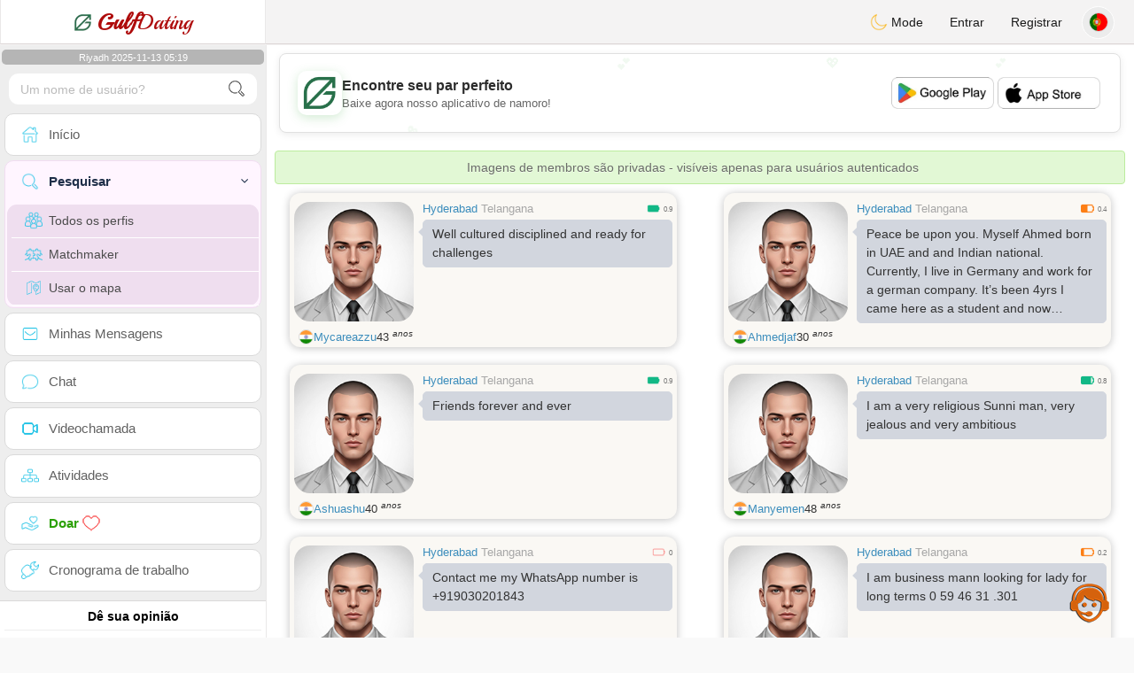

--- FILE ---
content_type: text/html; charset=UTF-8
request_url: https://www.gulf-dating.com/pt/search?pays=IN&department=Hyderabad
body_size: 13970
content:
<!DOCTYPE html>
<html lang="pt-PT">
  <head>
	<meta charset="UTF-8">
<title>Busca Avançada - Encontre Solteiros do Golfo</title>
<meta content='width=device-width, initial-scale=1, viewport-fit=cover' name='viewport'>
<link rel="alternate" href="https://www.gulf-dating.com" hreflang="x-default" /><link rel="alternate" href="https://www.gulf-dating.com/en/search" hreflang="en" /><link rel="alternate" href="https://www.gulf-dating.com/fr/search" hreflang="fr" /><link rel="alternate" href="https://www.gulf-dating.com/ar/search" hreflang="ar" /><link rel="alternate" href="https://www.gulf-dating.com/es/search" hreflang="es" /><link rel="alternate" href="https://www.gulf-dating.com/de/search" hreflang="de" /><link rel="alternate" href="https://www.gulf-dating.com/pt/search" hreflang="pt" /><link rel="alternate" href="https://www.gulf-dating.com/it/search" hreflang="it" /><link rel="alternate" href="https://www.gulf-dating.com/fi/search" hreflang="fi" /><link rel="alternate" href="https://www.gulf-dating.com/se/search" hreflang="sv" /><link rel="alternate" href="https://www.gulf-dating.com/no/search" hreflang="nb" /><link rel="alternate" href="https://www.gulf-dating.com/dk/search" hreflang="da" /><link href="/newdesign/plugins/iCheck/square/_all.css" rel="stylesheet" type="text/css" />
<link href="https://pictures.isn-services.com/websites/styles/bootstrap/css/bootstrap.min.css?v=6" rel="stylesheet" type="text/css" />
<link href="/newdesign/css/font-awesome/css/font-awesome.min.css" rel="stylesheet" type="text/css" />
<link href="https://pictures.isn-services.com/websites/styles/ISNServices.min.css?v=144" rel="stylesheet" type="text/css" />
<meta name="description" content="Principal site de encontros do Golfo #1 - conecte-se com solteiros do CCG na Península Arábica" />
<meta name="keywords" content="site encontros Golfo, solteiros CCG, encontros sauditas online, chat solteiros EAU, encontros Kuwait, solteiros Qatar, encontros Bahrain, solteiros árabes Golfo, encontros Oriente Médio" />
<script type="application/ld+json">{"@context":"https://schema.org","@type":"BreadcrumbList","itemListElement":[{"@type":"ListItem","position":1,"name":"Home","item":"https://www.gulf-dating.com"},{"@type":"ListItem","position":2,"name":"Language","item":"https://www.gulf-dating.com/pt"},{"@type":"ListItem","position":3,"name":"Search","item":"https://www.gulf-dating.com/pt/search"},{"@type":"ListItem","position":4,"name":"Search (Country IN)","item":"https://www.gulf-dating.com/pt/search?pays=IN"}]}</script>
<meta name="author" content="ISN Services" />
<meta name="copyright" content="isn-services.com" />
<meta name="robots" content="index, follow">
<link rel="canonical" href="https://www." />
<link rel="shortcut icon" href="/newdesign/images/favicon.ico" type="image/x-icon" />
<link rel="icon" type="image/png" sizes="16x16" href="/newdesign/images/AppIcons/Assets.xcassets/AppIcon.appiconset/16.png">
<link rel="icon" type="image/png" sizes="32x32" href="/newdesign/images/AppIcons/Assets.xcassets/AppIcon.appiconset/32.png">
<meta name="application-name" content="gulf" />
<meta name="msApplication-ID" content="com.isnapps.gulfdating" />
<meta name="msapplication-TileColor" content="#da532c">
<meta name="msapplication-TileImage" content="https://gulf-dating.com/newdesign/images/AppIcons/Assets.xcassets/AppIcon.appiconset/144.png" />
<link rel="manifest" href="/manifest.json?v=19" crossOrigin="use-credentials" />

<link href="/newdesign/images/AppIcons/Assets.xcassets/AppIcon.appiconset/57.png" sizes="57x57" rel="apple-touch-icon">
<link href="/newdesign/images/AppIcons/Assets.xcassets/AppIcon.appiconset/72.png" sizes="72x72" rel="apple-touch-icon">
<link href="/newdesign/images/AppIcons/Assets.xcassets/AppIcon.appiconset/114.png" sizes="114x114" rel="apple-touch-icon">
<link href="/newdesign/images/AppIcons/Assets.xcassets/AppIcon.appiconset/144.png" sizes="144x144" rel="apple-touch-icon">
<link href="/newdesign/images/AppIcons/192.png" sizes="192x192" rel="apple-touch-icon">

<link href="/newdesign/images/AppIcons/splashscreens/iphone6_splash.png" media="(device-width: 375px) and (device-height: 667px) and (-webkit-device-pixel-ratio: 2)" rel="apple-touch-startup-image" />
<link href="/newdesign/images/AppIcons/splashscreens/iphoneplus_splash.png" media="(device-width: 621px) and (device-height: 1104px) and (-webkit-device-pixel-ratio: 3)" rel="apple-touch-startup-image" />
<link href="/newdesign/images/AppIcons/splashscreens/iphonex_splash.png" media="(device-width: 375px) and (device-height: 812px) and (-webkit-device-pixel-ratio: 3)" rel="apple-touch-startup-image" />
<link href="/newdesign/images/AppIcons/splashscreens/iphonexr_splash.png" media="(device-width: 414px) and (device-height: 896px) and (-webkit-device-pixel-ratio: 2)" rel="apple-touch-startup-image" />
<link href="/newdesign/images/AppIcons/splashscreens/iphonexsmax_splash.png" media="(device-width: 414px) and (device-height: 896px) and (-webkit-device-pixel-ratio: 3)" rel="apple-touch-startup-image" />
<link href="/newdesign/images/AppIcons/splashscreens/ipad_splash.png" media="(device-width: 768px) and (device-height: 1024px) and (-webkit-device-pixel-ratio: 2)" rel="apple-touch-startup-image" />

<meta name="mobile-web-app-capable" content="yes">
<meta name="apple-mobile-web-app-capable" content="yes"/>
<meta name="apple-mobile-web-app-title" content="ISN Connect" />
<meta name="apple-mobile-web-app-status-bar-style" content="white" />
<meta name="theme-color" content="#ffffff" />
<meta property="og:url" content="https://www.gulf-dating.com/pt/search" />
<meta property="og:description" content="Dating website - 100% free chat" />
<meta property="og:title" content="N°1 Dating Website - Unlimited Chat & Messages 100% Free" />
<meta property="og:type" content="website" /><meta property="og:image" content="https://www.gulf-dating.com/newdesign/images/facebookshare.jpg" /><meta property="fb:app_id" content="321531791363230" />
<link href="/isnstyles/styles/print.css" media="print" rel="stylesheet" type="text/css" />
<link href="https://pictures.isn-services.com/websites/styles/styleencss.css?v=200" rel="stylesheet" type="text/css" />
<script type="text/javascript" src="https://pictures.isn-services.com/websites/js/jquery/jquery-3.6.0.min.js"></script>
<script>
  // Show warnings for deprecated methods and trace their location
  jQuery.migrateTrace = true;
  jQuery.migrateMute = false; 
</script>
<script src="https://code.jquery.com/jquery-migrate-1.4.1.min.js"></script>
<script type="text/javascript" src="https://pictures.isn-services.com/websites/js/meet-global17h.js?v=36"></script>
<script>
var langue='pt',website='gulf',page='search',align='left',antialign='right',
isconnected=0,connecid='',ispub=1,isgold=0, username = '',iswebapp=false,windowwidth = window.innerWidth,
pubdir='PubISNFR',ConsentAds=0,appStore='id1637060949', googlePlay='com.isnapps.gulfdating';
</script>
<script async src="//pagead2.googlesyndication.com/pagead/js/adsbygoogle.js"></script>
<script>
  //(adsbygoogle=window.adsbygoogle||[]).pauseAdRequests=1;
  (adsbygoogle = window.adsbygoogle || []).push({
    google_ad_client: "ca-pub-6507722883585592",
    enable_page_level_ads: true
  });
</script>	<meta name="apple-itunes-app" content="app-id=1637060949">
	<meta name="google-play-app" content="app-id=com.isnapps.gulfdating">
	<style>
	#header{border-left:1px solid #e5d7d7;border-right:1px solid #e5d7d7;width:100%;height:154px;position:relative;margin-top:0;margin-right:auto;margin-bottom:0;margin-left:auto;background:url("/newdesign/images/lebanon-free-chat-dating.png") no-repeat center center #FFFFFF;}
	@media only screen and (min-width:900px){#puttop{min-height:90px;}}
	</style>
</head>
  <body id="body" class="skin-beige layout-boxed">
    <div class="wrapper">
      <header class="main-header">
        <a href="/pt" class="logo"><img src="/isnstyles/images/logomini.webp" alt="Logo"> <b>Gulf</b>Dating</a>
        <nav class="navbar navbar-static-top" role="navigation">﻿<a href="#" class="sidebar-toggle" data-toggle="offcanvas" role="button"><span class="sr-only">Toggle navigation</span></a>
<div class="navbar-custom-menu">
<ul class="nav navbar-nav">
		<li class="pointer" onclick="SwitchLayout()">
		<a id="setlayout" title="Style: dark/light"><i class="isn isn-moon margin0"></i> Mode</a>
	</li>
		<li><a href="https://www.gulf-dating.com/pt/login">Entrar</a></li>
	<li class="registerbut hidden-xs"><a href="https://www.gulf-dating.com/pt/register">Registrar</a></li>
    <li class="dropdown user user-menu toround" data-toggle="tooltip" data-placement="left" title="Languages">
	<a href="#" class="dropdown-toggle" data-toggle="dropdown" style="padding: 6px 0px 1px 1px;">
	  <img class="circleradius" src="/isnstyles/flagsWEBP/1x1/pt.webp" alt="language"/>
	</a>
	<ul class="dropdown-menu languages"><li><a href="https://www.gulf-dating.com/en/search"><span class="pull-left marginright"><img class="circleradius" src="/isnstyles/flagsWEBP/1x1/gb.webp" title="english" alt="english" border="0"></span> English</a></li><li><a href="https://www.gulf-dating.com/fr/search"><span class="pull-left marginright"><img class="circleradius" src="/isnstyles/flagsWEBP/1x1/fr.webp" title="français" alt="français" border="0"></span> Français</a></li><li><a href="https://www.gulf-dating.com/ar/search"><span class="pull-left marginright"><img class="circleradius" src="/isnstyles/flagsWEBP/1x1/sa.webp" title="عربي" alt="عربي" border="0"></span> عربي</a></li><li><a href="https://www.gulf-dating.com/es/search"><span class="pull-left marginright"><img class="circleradius" src="/isnstyles/flagsWEBP/1x1/es.webp" title="español" alt="español" border="0"></span> Español</a></li><li><a href="https://www.gulf-dating.com/de/search"><span class="pull-left marginright"><img class="circleradius" src="/isnstyles/flagsWEBP/1x1/de.webp" title="deutsch" alt="deutsch" border="0"></span> Deutsch</a></li><li><a href="https://www.gulf-dating.com/pt/search"><span class="pull-left marginright"><img class="circleradius" src="/isnstyles/flagsWEBP/1x1/pt.webp" title="português" alt="português" border="0"></span> Português</a></li><li><a href="https://www.gulf-dating.com/it/search"><span class="pull-left marginright"><img class="circleradius" src="/isnstyles/flagsWEBP/1x1/it.webp" title="italiano" alt="italiano" border="0"></span> Italiano</a></li><li><a href="https://www.gulf-dating.com/fi/search"><span class="pull-left marginright"><img class="circleradius" src="/isnstyles/flagsWEBP/1x1/fi.webp" title="suomalainen" alt="suomalainen" border="0"></span> Suomalainen</a></li><li><a href="https://www.gulf-dating.com/se/search"><span class="pull-left marginright"><img class="circleradius" src="/isnstyles/flagsWEBP/1x1/se.webp" title="svensk" alt="svensk" border="0"></span> Svensk</a></li><li><a href="https://www.gulf-dating.com/no/search"><span class="pull-left marginright"><img class="circleradius" src="/isnstyles/flagsWEBP/1x1/no.webp" title="norsk" alt="norsk" border="0"></span> Norsk</a></li><li><a href="https://www.gulf-dating.com/dk/search"><span class="pull-left marginright"><img class="circleradius" src="/isnstyles/flagsWEBP/1x1/dk.webp" title="dansk" alt="dansk" border="0"></span> Dansk</a></li>	</ul>
  </li>
</ul>
</div></nav>
      </header>
      <aside class="main-sidebar">
        <section class="sidebar"><style>.sidebar ::-webkit-scrollbar {width: 2px;}</style>
<script>var aMode=null;if(typeof(Storage)!=="undefined"){aMode=window.localStorage.getItem('modestyle');if(aMode!==null&&parseInt(aMode)>0){modestyle=parseInt(aMode);if(modestyle==2)$("body").addClass("layout-dark");$("#setlayout i").removeClass("isn-moon");$("#setlayout i").addClass("isn-sun")}else{$("#setlayout i").addClass("isn-moon");$("#setlayout i").removeClass("isn-sun")}var aFont=window.localStorage.getItem('modefont');if(aFont!==null&&parseInt(aFont)>0){var modefont=parseInt(aFont);if(modefont==2)$("body").addClass("font-big");else if(modefont==3)$("body").addClass("font-bigger")}var aBold=window.localStorage.getItem('modebold');if(aBold!==null&&parseInt(aBold)>0){var modebold=parseInt(aBold);if(modebold==2)$("body").addClass("textbold")}var aBlack=window.localStorage.getItem('modeblack');if(aBlack!==null&&parseInt(aBlack)>0){var modeblack=parseInt(aBlack);if(modeblack==2)$("body").addClass("textdark")}var aSound=window.localStorage.getItem('modesound');if(aSound!==null&&parseInt(aSound)==0){var modesound=parseInt(aSound);if(modesound==0){$("#soundonoff").addClass("isn-speaker-off");$("#soundonoff").removeClass("isn-speaker")}}if(aMode==null&&window.matchMedia&&window.matchMedia('(prefers-color-scheme: dark)').matches){if(!$("body").hasClass("layout-dark")&&window.localStorage.getItem('modestyle')==null){window.localStorage.setItem('modestyle','2');$("body").addClass("layout-dark");$("#layout-dark div").addClass("bg-blue");$("#layout-default div").removeClass("bg-blue");$("#setlayout i").removeClass("isn-moon");$("#setlayout i").addClass("isn-sun")}}}</script>
<div class="hourside">Riyadh 2025-11-13 05:19</div><form method="GET" action="/pt/search" class="sidebar-form">
	<div id="someseach" class="input-group">
		<input type="text" name="theuser" id="theuser" class="form-control" placeholder="Um nome de usuário?"/>
		<input type="hidden" value="1" name="byuser" id="byuser">
		<span class="input-group-btn"><button type="submit" id="search-btn" aria-label="search-btn" class="btn btn-flat"><i class="isn isn-search-gray margin0"></i></button></span>
	</div>
</form>
<ul class="sidebar-menu">
<li class=""><a href="/pt"><i class="isn isn-home"></i> <span>Início</span></a></li>
<li class="active treeview">
  <a href="#"><i class="isn isn-search"></i> <span>Pesquisar</span><i class="fa fa-angle-left pull-right"></i></a>
  <ul class="treeview-menu">
	<li><a href="/pt/search"><i class="isn isn-profiles"></i>Todos os perfis</a></li>
		<li><a href="/pt/matchmaker"><i class="isn isn-match"></i>Matchmaker</a></li>
	<li><a href="/pt/memberssmap"><i class="isn isn-maps"></i>Usar o mapa</a></li>
  </ul>
</li>
<li class=""><a href="/pt/inbox"><i class="isn isn-envelope"></i> <span>Minhas Mensagens</span></a></li>
<li class=""><a href="/pt/chat"><i class="isn isn-chat"></i> <span>Chat</span></a></li>
<li class=""><a href="/pt/videocall"><i class="isn isn-video"></i> <span>Videochamada</span></a></li><li class="treeview"><a href="/pt/activities"><i class="isn isn-hierarchy"></i> <span>Atividades</span></a></li>
<li class="treeview"><a href="/pt/donate"><i class="isn isn-donate"></i> <span style="color: #2ba005;font-weight: bold;">Doar <i class="isn isn-heart-red"></i></span></a></li>
<li ><a href="/pt/work"><i class="isn isn-worktimeline"></i> <span>Cronograma de trabalho</span></a></li>
</ul>
<div class="pub margintop"><div class="briefnews marginbottom"><div class="aligncenter" id="putside"></div></div></div>
<div class="opinionsdiv marginbottom" style="min-height:82px;"><p class="padding5 margin0 aligncenter">Dê sua opinião</p><div id="boxbox" class="box box-solid" style="border:none !important;"><div id="msgdrop8" class="overlay" style="height: 58px; width: 98%;"><i class="fa fa-refresh fa-spin"></i></div></div><div id="msgdrop9" class="overlay"></div></div>
<div id="aenforcer"></div>
<script>
if (!iswebapp) {
  $("#aenforcer").html(`<div class="briefnews marginbottom"><div class="brifcont"><div class="aligncenter"><iframe id="promotionsites" title="promotionsites" sandbox="allow-forms allow-pointer-lock allow-popups allow-popups-to-escape-sandbox allow-same-origin allow-scripts allow-top-navigation-by-user-activation" width="100%" height="250" frameborder="0" src="" marginwidth="0" marginheight="0" vspace="0" hspace="0" allowtransparency="true" scrolling="no" allowfullscreen="true"></iframe></div></div></div>`);
}
</script></section>
      </aside>
      <div class="content-wrapper">
        <section class="content">
						<div id="pubhead" class="pubhead"><div id="pubtop">	<link href="//pictures.isn-services.com/websites/styles/ads.css?v=12" rel="stylesheet" type="text/css" />
	<script>
	//$(window).on('load', function(){$('#pubhaut').load("/newdesign/_setup/pub/pub.php?d=5&ig=&ip=1&p=search&di=PubISNFR&pf=responsive");});
	</script>
	<div id="pubhaut"><ins class="adsbygoogle pubtop" id="ins-dis"
     style="display:block;"
     data-ad-client="ca-pub-6507722883585592"
     data-ad-slot="5651470494">
</ins>
<script>(adsbygoogle = window.adsbygoogle || []).push({});</script></div>
	</div></div>
			<div class="row">﻿<div class="margin10 aler-box text-center">Imagens de membros são privadas - visíveis apenas para usuários autenticados</div><div class="col-xs-12 padding0">			<div class="col-md-6">
			<div class="dockbody searchdock pointer">
				<div class="h2 margin0 text-left"><div class="limitsflex">
								<span><span class="hidden-xs"> <a href="/pt/search?pays=IN&city=Hyderabad">Hyderabad</a></span>
								<span class="regionsearch"><a href="/pt/search?pays=IN&province=Telangana">Telangana</a></span></span><span><i class="isn-sm isn-batteryfull" alt="Index" title="Index"></i> <small>0.9</small></span></div>					<div class="annonce-wrapper"><div class="isnotarabic annonce" onclick="document.location.href='/pt/profil2/NTA3Mzc'">Well cultured disciplined and ready for challenges</div></div>
				</div>
				<div class="divs1 s1dock">
					<div class="divs11" onclick="document.location.href='/pt/profil2/NTA3Mzc'">
						<div class="userPicture marginBottom pictsearch pointer">
							<img alt="mycareazzu" title="mycareazzu" src="/isnstyles/images/unknown-m.jpg" valign="top" border="0">													</div>
					</div>
				</div>
				<div class="limitsflex1">
					<span class="limitsflex">
						<span class="flexnormal">
							<span><img class="flagflex" src="/isnstyles/flagsWEBP/1x1/in.webp" alt="país Índia" title="país Índia" valign="top" border="0"></span> 
							<span><a href="/pt/profil2/NTA3Mzc">Mycareazzu</a></span> 
							<span style="unicode-bidi: plaintext;">43 <sup>anos</sup></span>
						</span>
						<span>
												</span>
					</span>
				</div>
			</div>
			</div>			<div class="col-md-6">
			<div class="dockbody searchdock pointer">
				<div class="h2 margin0 text-left"><div class="limitsflex">
								<span><span class="hidden-xs"> <a href="/pt/search?pays=IN&city=Hyderabad">Hyderabad</a></span>
								<span class="regionsearch"><a href="/pt/search?pays=IN&province=Telangana">Telangana</a></span></span><span><i class="isn-sm isn-batteryhalf" alt="Index" title="Index"></i> <small>0.4</small></span></div>					<div class="annonce-wrapper"><div class="isnotarabic annonce" onclick="document.location.href='/pt/profil2/NDI3MTc'">Peace be upon you. Myself Ahmed born in UAE and and Indian national. Currently, I live in Germany and work for a german company. It’s been 4yrs I came here as a student and now Alhumdulillah secured a job as Data Analyst. </div></div>
				</div>
				<div class="divs1 s1dock">
					<div class="divs11" onclick="document.location.href='/pt/profil2/NDI3MTc'">
						<div class="userPicture marginBottom pictsearch pointer">
							<img alt="ahmedjaf" title="ahmedjaf" src="/isnstyles/images/unknown-m.jpg" valign="top" border="0">													</div>
					</div>
				</div>
				<div class="limitsflex1">
					<span class="limitsflex">
						<span class="flexnormal">
							<span><img class="flagflex" src="/isnstyles/flagsWEBP/1x1/in.webp" alt="país Índia" title="país Índia" valign="top" border="0"></span> 
							<span><a href="/pt/profil2/NDI3MTc">Ahmedjaf</a></span> 
							<span style="unicode-bidi: plaintext;">30 <sup>anos</sup></span>
						</span>
						<span>
												</span>
					</span>
				</div>
			</div>
			</div>			<div class="col-md-6">
			<div class="dockbody searchdock pointer">
				<div class="h2 margin0 text-left"><div class="limitsflex">
								<span><span class="hidden-xs"> <a href="/pt/search?pays=IN&city=Hyderabad">Hyderabad</a></span>
								<span class="regionsearch"><a href="/pt/search?pays=IN&province=Telangana">Telangana</a></span></span><span><i class="isn-sm isn-batteryfull" alt="Index" title="Index"></i> <small>0.9</small></span></div>					<div class="annonce-wrapper"><div class="isnotarabic annonce" onclick="document.location.href='/pt/profil2/NDAxNzY'">Friends  forever and ever</div></div>
				</div>
				<div class="divs1 s1dock">
					<div class="divs11" onclick="document.location.href='/pt/profil2/NDAxNzY'">
						<div class="userPicture marginBottom pictsearch pointer">
							<img alt="ashuashu" title="ashuashu" src="/isnstyles/images/unknown-m.jpg" valign="top" border="0">													</div>
					</div>
				</div>
				<div class="limitsflex1">
					<span class="limitsflex">
						<span class="flexnormal">
							<span><img class="flagflex" src="/isnstyles/flagsWEBP/1x1/in.webp" alt="país Índia" title="país Índia" valign="top" border="0"></span> 
							<span><a href="/pt/profil2/NDAxNzY">Ashuashu</a></span> 
							<span style="unicode-bidi: plaintext;">40 <sup>anos</sup></span>
						</span>
						<span>
												</span>
					</span>
				</div>
			</div>
			</div>			<div class="col-md-6">
			<div class="dockbody searchdock pointer">
				<div class="h2 margin0 text-left"><div class="limitsflex">
								<span><span class="hidden-xs"> <a href="/pt/search?pays=IN&city=Hyderabad">Hyderabad</a></span>
								<span class="regionsearch"><a href="/pt/search?pays=IN&province=Telangana">Telangana</a></span></span><span><i class="isn-sm isn-batterygood" alt="Index" title="Index"></i> <small>0.8</small></span></div>					<div class="annonce-wrapper"><div class="isnotarabic annonce" onclick="document.location.href='/pt/profil2/Mzk2NDQ'">I am a very religious Sunni man, very jealous and very ambitious</div></div>
				</div>
				<div class="divs1 s1dock">
					<div class="divs11" onclick="document.location.href='/pt/profil2/Mzk2NDQ'">
						<div class="userPicture marginBottom pictsearch pointer">
							<img alt="manyemen" title="manyemen" src="/isnstyles/images/unknown-m.jpg" valign="top" border="0">													</div>
					</div>
				</div>
				<div class="limitsflex1">
					<span class="limitsflex">
						<span class="flexnormal">
							<span><img class="flagflex" src="/isnstyles/flagsWEBP/1x1/in.webp" alt="país Índia" title="país Índia" valign="top" border="0"></span> 
							<span><a href="/pt/profil2/Mzk2NDQ">Manyemen</a></span> 
							<span style="unicode-bidi: plaintext;">48 <sup>anos</sup></span>
						</span>
						<span>
												</span>
					</span>
				</div>
			</div>
			</div>			<div class="col-md-6">
			<div class="dockbody searchdock pointer">
				<div class="h2 margin0 text-left"><div class="limitsflex">
								<span><span class="hidden-xs"> <a href="/pt/search?pays=IN&city=Hyderabad">Hyderabad</a></span>
								<span class="regionsearch"><a href="/pt/search?pays=IN&province=Telangana">Telangana</a></span></span><span><i class="isn-sm isn-batteryempty" alt="Index" title="Index"></i> <small>0</small></span></div>					<div class="annonce-wrapper"><div class="isnotarabic annonce" onclick="document.location.href='/pt/profil2/MzcyODI'">Contact me my WhatsApp number is +919030201843</div></div>
				</div>
				<div class="divs1 s1dock">
					<div class="divs11" onclick="document.location.href='/pt/profil2/MzcyODI'">
						<div class="userPicture marginBottom pictsearch pointer">
							<img alt="rizwan" title="rizwan" src="/isnstyles/images/unknown-m.jpg" valign="top" border="0">													</div>
					</div>
				</div>
				<div class="limitsflex1">
					<span class="limitsflex">
						<span class="flexnormal">
							<span><img class="flagflex" src="/isnstyles/flagsWEBP/1x1/in.webp" alt="país Índia" title="país Índia" valign="top" border="0"></span> 
							<span><a href="/pt/profil2/MzcyODI">Rizwan</a></span> 
							<span style="unicode-bidi: plaintext;">25 <sup>anos</sup></span>
						</span>
						<span>
												</span>
					</span>
				</div>
			</div>
			</div>			<div class="col-md-6">
			<div class="dockbody searchdock pointer">
				<div class="h2 margin0 text-left"><div class="limitsflex">
								<span><span class="hidden-xs"> <a href="/pt/search?pays=IN&city=Hyderabad">Hyderabad</a></span>
								<span class="regionsearch"><a href="/pt/search?pays=IN&province=Telangana">Telangana</a></span></span><span><i class="isn-sm isn-batterylow" alt="Index" title="Index"></i> <small>0.2</small></span></div>					<div class="annonce-wrapper"><div class="isnotarabic annonce" onclick="document.location.href='/pt/profil2/MzYzNTc'">I am business mann looking for lady for long terms 0 59 46 31 .301</div></div>
				</div>
				<div class="divs1 s1dock">
					<div class="divs11" onclick="document.location.href='/pt/profil2/MzYzNTc'">
						<div class="userPicture marginBottom pictsearch pointer">
							<img alt="skhan" title="skhan" src="/isnstyles/images/unknown-m.jpg" valign="top" border="0">													</div>
					</div>
				</div>
				<div class="limitsflex1">
					<span class="limitsflex">
						<span class="flexnormal">
							<span><img class="flagflex" src="/isnstyles/flagsWEBP/1x1/in.webp" alt="país Índia" title="país Índia" valign="top" border="0"></span> 
							<span><a href="/pt/profil2/MzYzNTc">Skhan</a></span> 
							<span style="unicode-bidi: plaintext;">54 <sup>anos</sup></span>
						</span>
						<span>
												</span>
					</span>
				</div>
			</div>
			</div>			<div class="col-xs-12 padding0"><div class="dockbody searchdock" style="height:135px !important">
				<div class="pubsearch"><ins class="adsbygoogle searchad" id="ins-search6"
     style="display:block;"
     data-ad-format="fluid"
     data-ad-layout-key="-fy+s-2i-d2+xn"
     data-ad-client="ca-pub-6507722883585592"
     data-ad-slot="8201210220"></ins>
<script>(adsbygoogle = window.adsbygoogle || []).push({});</script></div>
			</div></div>			<div class="col-md-6">
			<div class="dockbody searchdock pointer">
				<div class="h2 margin0 text-left"><div class="limitsflex">
								<span><span class="hidden-xs"> <a href="/pt/search?pays=IN&city=Hyderabad">Hyderabad</a></span>
								<span class="regionsearch"><a href="/pt/search?pays=IN&province=Telangana">Telangana</a></span></span><span><i class="isn-sm isn-batteryhalf" alt="Index" title="Index"></i> <small>0.5</small></span></div>					<div class="annonce-wrapper"><div class="isarabic annonce" onclick="document.location.href='/pt/profil2/MzAzMDQ'">فَرْقٌ كبير بين أن تحبها لأنها جميلة، وأن تكون جميلة لأنك تحبها.<br/> There is a big difference between being in love with her because she is beautiful, and being beautiful because you love her .</div></div>
				</div>
				<div class="divs1 s1dock">
					<div class="divs11" onclick="document.location.href='/pt/profil2/MzAzMDQ'">
						<div class="userPicture marginBottom pictsearch pointer">
							<img alt="hash66" title="hash66" src="/isnstyles/images/unknown-m.jpg" valign="top" border="0">													</div>
					</div>
				</div>
				<div class="limitsflex1">
					<span class="limitsflex">
						<span class="flexnormal">
							<span><img class="flagflex" src="/isnstyles/flagsWEBP/1x1/in.webp" alt="país Índia" title="país Índia" valign="top" border="0"></span> 
							<span><a href="/pt/profil2/MzAzMDQ">Hash66</a></span> 
							<span style="unicode-bidi: plaintext;">58 <sup>anos</sup></span>
						</span>
						<span>
												</span>
					</span>
				</div>
			</div>
			</div>			<div class="col-md-6">
			<div class="dockbody searchdock pointer">
				<div class="h2 margin0 text-left"><div class="limitsflex">
								<span><span class="hidden-xs"> <a href="/pt/search?pays=IN&city=Hyderabad">Hyderabad</a></span>
								<span class="regionsearch"><a href="/pt/search?pays=IN&province=Telangana">Telangana</a></span></span><span><i class="isn-sm isn-batteryhalf" alt="Index" title="Index"></i> <small>0.5</small></span></div>					<div class="annonce-wrapper"><div class="isnotarabic annonce" onclick="document.location.href='/pt/profil2/MjM5MDg'">Im a open minded person</div></div>
				</div>
				<div class="divs1 s1dock">
					<div class="divs11" onclick="document.location.href='/pt/profil2/MjM5MDg'">
						<div class="userPicture marginBottom pictsearch pointer">
							<img alt="ashu7868" title="ashu7868" src="/isnstyles/images/unknown-m.jpg" valign="top" border="0">													</div>
					</div>
				</div>
				<div class="limitsflex1">
					<span class="limitsflex">
						<span class="flexnormal">
							<span><img class="flagflex" src="/isnstyles/flagsWEBP/1x1/in.webp" alt="país Índia" title="país Índia" valign="top" border="0"></span> 
							<span><a href="/pt/profil2/MjM5MDg">Ashu7868</a></span> 
							<span style="unicode-bidi: plaintext;">31 <sup>anos</sup></span>
						</span>
						<span>
												</span>
					</span>
				</div>
			</div>
			</div>			<div class="col-md-6">
			<div class="dockbody searchdock pointer">
				<div class="h2 margin0 text-left"><div class="limitsflex">
								<span><span class="hidden-xs"> <a href="/pt/search?pays=IN&city=Hyderabad">Hyderabad</a></span>
								<span class="regionsearch"><a href="/pt/search?pays=IN&province=Telangana">Telangana</a></span></span><span><i class="isn-sm isn-batteryhalf" alt="Index" title="Index"></i> <small>0.5</small></span></div>					<div class="annonce-wrapper"><div class="isnotarabic annonce" onclick="document.location.href='/pt/profil2/MjA2MTc'">Assalamualaikum warahmat ullha</div></div>
				</div>
				<div class="divs1 s1dock">
					<div class="divs11" onclick="document.location.href='/pt/profil2/MjA2MTc'">
						<div class="userPicture marginBottom pictsearch pointer">
							<img alt="aliss" title="aliss" src="/isnstyles/images/unknown-f.jpg" valign="top" border="0">													</div>
					</div>
				</div>
				<div class="limitsflex1">
					<span class="limitsflex">
						<span class="flexnormal">
							<span><img class="flagflex" src="/isnstyles/flagsWEBP/1x1/in.webp" alt="país Índia" title="país Índia" valign="top" border="0"></span> 
							<span><a href="/pt/profil2/MjA2MTc">Aliss</a></span> 
							<span style="unicode-bidi: plaintext;">25 <sup>anos</sup></span>
						</span>
						<span>
												</span>
					</span>
				</div>
			</div>
			</div>			<div class="col-md-6">
			<div class="dockbody searchdock pointer">
				<div class="h2 margin0 text-left"><div class="limitsflex">
								<span><span class="hidden-xs"> <a href="/pt/search?pays=IN&city=Hyderabad">Hyderabad</a></span>
								<span class="regionsearch"><a href="/pt/search?pays=IN&province=Telangana">Telangana</a></span></span><span><i class="isn-sm isn-batteryhalf" alt="Index" title="Index"></i> <small>0.3</small></span></div>					<div class="annonce-wrapper"><div class="isnotarabic annonce" onclick="document.location.href='/pt/profil2/MTkyNTI'">i am  very loving and carrying man </div></div>
				</div>
				<div class="divs1 s1dock">
					<div class="divs11" onclick="document.location.href='/pt/profil2/MTkyNTI'">
						<div class="userPicture marginBottom pictsearch pointer">
							<img alt="sab4u" title="sab4u" src="/isnstyles/images/unknown-m.jpg" valign="top" border="0">													</div>
					</div>
				</div>
				<div class="limitsflex1">
					<span class="limitsflex">
						<span class="flexnormal">
							<span><img class="flagflex" src="/isnstyles/flagsWEBP/1x1/in.webp" alt="país Índia" title="país Índia" valign="top" border="0"></span> 
							<span><a href="/pt/profil2/MTkyNTI">Sab4u</a></span> 
							<span style="unicode-bidi: plaintext;">45 <sup>anos</sup></span>
						</span>
						<span>
												</span>
					</span>
				</div>
			</div>
			</div></div><div class="col-xs-12 padding0"><div class="limitsflex bg-gray padding10">
	<div class="pagination margin0">
		<button onclick="document.location.href='/pt/search?gender=&faith=&kind=&province=&department=Hyderabad&avecph=&confind=&range_2=&minage=&maxage=&ageset=&photo=&last=&pays=IN&city=&city2=&cherche=&statut=&age=&origins=&diplome=&fumeur=&cheuveux=&yeux=&physique=&taille=&aenfants=&veuenfants=&demenage=&pagenn=0'"><i class="fa fa-chevron-left"></i></button>
		<span>1</span>
		<button onclick="document.location.href='/pt/search?gender=&faith=&kind=&province=&department=Hyderabad&avecph=&confind=&range_2=&minage=&maxage=&ageset=&photo=&last=&pays=IN&city=&city2=&cherche=&statut=&age=&origins=&diplome=&fumeur=&cheuveux=&yeux=&physique=&taille=&aenfants=&veuenfants=&demenage=&pagenn=2'"><i class="fa fa-chevron-right"></i></button>
	</div><span><button onclick="document.location.href='/pt/advanced-search'" class="btn btn-primary btn-modern btn-modern-sm font100"><i class="isn isn-settings-white"></i>Pesquisar por critérios</button></span></div></div></div>
        </section>
		<section>
						<div class="row padding10">
				<div class="col-lg-3 col-xs-6">
					<div class="small-box bg-aqua">
					<div class="inner"><h3 class="white" style="font-size:16px;">Grátis</h3><p>100<sup>%</sup></p></div>
					<div class="icon"><i class="fa fa-shopping-cart"></i></div>
					<span class="small-box-footer">Serviços gratuitos <i class="fa fa-fw fa-check-circle"></i></span></div>
				</div>
				<div class="col-lg-3 col-xs-6">
				  <div class="small-box bg-yellow">
					<div class="inner"><h3 class="white" style="font-size:16px;">Suporte</h3><p>100% grátis</p></div>
					<div class="icon"><i class="ion ion-person-add"></i></div>
					<span class="small-box-footer">Moderadores que escutam <i class="fa fa-fw fa-check-circle"></i></span></div>
				</div>
				<div class="col-lg-3 col-xs-6">
				  <div class="small-box bg-red">
					<div class="inner"><h3 class="white" style="font-size:16px;">Sério</h3><p>perfis de qualidade</p></div>
					<div class="icon"><i class="ion ion-pie-graph"></i></div>
					<span class="small-box-footer">Qualidade confirmada <i class="fa fa-fw fa-check-circle"></i></span></div>
				</div>
				<div class="col-lg-3 col-xs-6">
				  <div class="small-box bg-green">
					<div class="inner"><h3 class="white" style="font-size:16px;">Visitantes</h3><p>Muito visitado</p></div>
					<div class="icon"><i class="ion ion-stats-bars"></i></div>
					<span class="small-box-footer">O melhor <i class="fa fa-fw fa-check-circle"></i></span></div>
				</div>
			</div>
			<div id="putfoot"><div class="margin10"><ins class="adsbygoogle putfoot"  id="ins-foot"
     style="display:block; text-align:center;"
     data-ad-layout="in-article"
     data-ad-format="fluid"
     data-ad-client="ca-pub-6507722883585592"
     data-ad-slot="8517779694"></ins>
<script>
     (adsbygoogle = window.adsbygoogle || []).push({});
</script></div></div>		</section>
		<section><div class="footer row" id="mainfooter" style="z-index:1111;"><!-- Global site tag (gtag.js) - Google Analytics -->
<script async src="https://www.googletagmanager.com/gtag/js?id=G-CFTSPMNC1X"></script>
<script>
  window.dataLayer = window.dataLayer || [];
  function gtag(){dataLayer.push(arguments);}
  gtag('js', new Date());

  gtag('config', 'G-CFTSPMNC1X');
</script><div class="block-about" itemscope itemtype="http://www.gulf-dating.com">
	<div class="col-xs-12 padding0 allist">
		<div class="aligncenter">
			<div class="donatetitle">Trabalhamos duro para dar o melhor serviço, seja solidário por favor <i class="glyphicon glyphicon-heart text-red"></i></div>
						<table style="margin:0 auto">
			<tr>
			<td style="vertical-align: top;">
				<select name="donatenb" id="donatenb" class="donatenb">
					<option value="2">2</option>
					<option value="5" selected>Eu dou 6</option>
					<option value="10">12</option>
					<option value="20">24</option>
					<option value="30">36</option>
					<option value="40">48</option>
					<option value="50">60</option>
					<option value="100">120</option>
					<option value="500">600</option>
					<option value="1000">1200</option>
				</select>
			</td><td style="vertical-align: top;">
				<select id="currencynb" name="currencynb" class="currencynb">
					<option selected value="usd">USD $</option>
					<option  value="eur">EUR €</option>
					<option  value="cad">CAD &#36;</option>
					<option  value="gbp">GBP £</option>
					<option  value="chf">CHF</option>
					<option  value="aud">AU$</option>
					<option  value="php">PHP ₱</option>
					<option  value="sgd">SGD $</option>
					<option  value="rub">RUB ₽</option>
					<option  value="lbp">LBP ل.ل.</option>
					<option  value="aed">AED د.إ</option>
					<option  value="cny">CNY ¥</option>
					<option  value="cop">COP $</option>
					<option  value="mxn">MEX $</option>
					<option  value="egp">EGP £ج.م</option>
					<option  value="mad">MAD</option>
					<option  value="dzd">DZD دج</option>
					<option  value="sar">SAR ر.س</option>
					<option  value="try">TRY ₺</option>
					<option  value="inr">INR ₹</option>
					<option  value="brl">BRL $</option>
					<option  value="qar">QAR ر.ق</option>
					<option  value="xaf">XAF</option>
					<option  value="xof">XOF</option>
				</select>
				<script>
				$('#donatenb').on('change', function() {$("#amount").val( this.value );})
				$('#currencynb').on('change', function() {
					var currval = this.value;
					var multiplier=1;
					if(currval=="cad") multiplier=1.5;else if(currval=="usd") multiplier=1.2;else if(currval=="xaf") multiplier=655;else if(currval=="xof") multiplier=655;else if(currval=="chf") multiplier=1.12;else if(currval=="aud") multiplier=1.6;else if(currval=="gbp") multiplier=0.9;else if(currval=="php") multiplier=58;else if(currval=="sgd") multiplier=1.6;else if(currval=="rub") multiplier=86;else if(currval=="lbp") multiplier=30000;else if(currval=="aed") multiplier=4.4;else if(currval=="cny") multiplier=7.6;else if(currval=="cop") multiplier=4500;else if(currval=="mxn") multiplier=23.8;else if(currval=="egp") multiplier=17;else if(currval=="mad") multiplier=10;else if(currval=="dzd") multiplier=159;else if(currval=="sar") multiplier=4.5;else if(currval=="try") multiplier=9.8;else if(currval=="inr") multiplier=86;else if(currval=="brl") multiplier=6.14;else if(currval=="qar") multiplier=4.4;else if(currval=="eur") multiplier=1;
					
					var option10=2;var option20=5;var option30=10;var option40=50;var option50=40;var option60=20;var option70=30;var option80=100;var option90=500;var option100=1000;
					option1=parseInt(option10*multiplier);option2=parseInt(option20*multiplier);option3=parseInt(option30*multiplier);option4=parseInt(option40*multiplier);
					option5=parseInt(option50*multiplier);option6=parseInt(option60*multiplier);option7=parseInt(option70*multiplier);option8=parseInt(option80*multiplier);
					option9=parseInt(option90*multiplier);option10=parseInt(option100*multiplier);
			
					var replacedonatenb = '<option value="'+option10+'">'+option1+'</option><option value="'+option20+'" selected>'+option2+'</option><option value="'+option30+'">'+option3+'</option><option value="'+option60+'">'+option6+'</option><option value="'+option70+'">'+option7+'</option><option value="'+option50+'">'+option5+'</option><option value="'+option40+'">'+option4+'</option><option value="'+option80+'">'+option8+'</option><option value="'+option90+'">'+option9+'</option><option value="'+option100+'">'+option10+'</option>';
					$('#donatenb').html(replacedonatenb);
					$("#currencyfoot").val( currval );
				})
				</script>
			</td><td>
			<form action="/pt/donate" method="POST">
				<input type="hidden" name="amount" id="amount" value="5.00">
				<input type="hidden" name="currencyfoot" id="currencyfoot" value="usd">
				<input type="submit" border="0" name="submit" alt="Donate" value="Confirmar" class="btn btn-primary donatebutton">
			</form>
			</td></tr></table>
		</div>
				<div class="col-xs-12 padding0 allistitle">Encontros por país</div>
		<div class="col-xs-12 padding0">
			<div class="col-lg-2 col-xs-4 padding0">
				<ul class="datecountries">
					<li class="floatnone"><a href="https://www.jtaimerais.fr" target="blanc"><img src="/isnstyles/flagsWEBP/1x1/fr.webp" alt="França"><span>França</span></a></li>
					<li class="floatnone"><a href="https://www.atantot.be" target="blanc"><img src="/isnstyles/flagsWEBP/1x1/be.webp" alt="Bélgica"><span>Bélgica</span></a>
					<li class="floatnone"><a href="https://www.amamehoy.es" target="blanc"><img src="/isnstyles/flagsWEBP/1x1/es.webp" alt="Espanha"><span>Espanha</span></a>
					<li class="floatnone"><a href="https://www.amamiora.it" target="blanc"><img src="/isnstyles/flagsWEBP/1x1/it.webp" alt="Itália"><span>Itália</span></a>
					<li class="floatnone"><a href="https://www.svenskadating.com" target="blanc"><img src="/isnstyles/flagsWEBP/1x1/se.webp" alt="Suécia"><span>Suécia</span></a>
				</ul>
			</div>
			<div class="col-lg-2 col-xs-4 padding0">
				<ul class="datecountries">
					<li class="floatnone"><a href="https://www.dating-deutsch.de" target="blanc"><img src="/isnstyles/flagsWEBP/1x1/de.webp" alt="Alemanha"><span>Alemanha</span></a>
					<li class="floatnone"><a href="https://www.suissi.ch" target="blanc"><img src="/isnstyles/flagsWEBP/1x1/ch.webp" alt="Suíça"><span>Suíça</span></a>
					<li class="floatnone"><a href="https://www.englishlovers.co.uk" target="blanc"><img src="/isnstyles/flagsWEBP/1x1/gb.webp" alt="Inglaterra"><span>Inglaterra</span></a>
					<li class="floatnone"><a href="https://www.namoro-portugues.pt" target="blanc"><img src="/isnstyles/flagsWEBP/1x1/pt.webp" alt="Portugal"><span>Portugal</span></a>
					<li class="floatnone"><a href="https://www.handispace.org" target="blanc"><img src="/isnstyles/images/handicon.png" alt="Desabilitado"><span>Desabilitado</span></a>
				</ul>
			</div>
			<div class="col-lg-2 col-xs-4 padding0">
				<ul class="datecountries">
					<li class="floatnone"><a href="https://www.canadian-chat.com" target="blanc"><img src="/isnstyles/flagsWEBP/1x1/ca.webp" alt="Canadá"><span>Canadá</span></a>
					<li class="floatnone"><a href="https://www.states-dating.com" target="blanc"><img src="/isnstyles/flagsWEBP/1x1/us.webp" alt="Estados Unidos"><span>Estados Unidos</span></a>
					<li class="floatnone"><a href="https://www.mexico-citas.com" target="blanc"><img src="/isnstyles/flagsWEBP/1x1/mx.webp" alt="México"><span>México</span></a>
					<li class="floatnone"><a href="https://www.colombia-citas.com" target="blanc"><img src="/isnstyles/flagsWEBP/1x1/co.webp" alt="Colômbia"><span>Colômbia</span></a>
					<li class="floatnone"><a href="https://www.animour.org" target="blanc"><img src="/isnstyles/images/petsicon.png" alt="Animais de estimação"><span>Animais de estimação</span></a>
				</ul>
			</div>
			<div class="col-lg-2 col-xs-4 padding0">
				<ul class="datecountries">
					<li class="floatnone"><a href="https://www.australia-chat.com" target="blanc"><img src="/isnstyles/flagsWEBP/1x1/au.webp" alt="Austrália"><span>Austrália</span></a>
					<li class="floatnone"><a href="https://www.nederland-chat.nl" target="blanc"><img src="/isnstyles/flagsWEBP/1x1/nl.webp" alt="Holanda"><span>Holanda</span></a>
					<li class="floatnone"><a href="https://www.osterreich-chat.at" target="blanc"><img src="/isnstyles/flagsWEBP/1x1/at.webp" alt="Áustria"><span>Áustria</span></a>
					<li class="floatnone"><a href="https://www.japanese-chat.com" target="blanc"><img src="/isnstyles/flagsWEBP/1x1/jp.webp" alt="Japão"><span>Japão</span></a>
					<li class="floatnone"><a href="https://www.chinese-chat.com" target="blanc"><img src="/isnstyles/flagsWEBP/1x1/cn.webp" alt="China"><span>China</span></a>
				</ul>
			</div>
			<div class="col-lg-2 col-xs-4 padding0">
				<ul class="datecountries">
					<li class="floatnone"><a href="https://www.maroc-dating.com" target="blanc"><img src="/isnstyles/flagsWEBP/1x1/ma.webp" alt="Marrocos"><span>Marrocos</span></a>
					<li class="floatnone"><a href="https://www.tunisia-dating.com" target="blanc"><img src="/isnstyles/flagsWEBP/1x1/tn.webp" alt="Tunísia"><span>Tunísia</span></a>
					<li class="floatnone"><a href="https://www.weshrak.com" target="blanc"><img src="/isnstyles/flagsWEBP/1x1/dz.webp" alt="Argélia"><span>Argélia</span></a>
					<li class="floatnone"><a href="https://www.bahebik.com" target="blanc"><img src="/isnstyles/flagsWEBP/1x1/eg.webp" alt="Egito"><span>Egito</span></a>
					<li class="floatnone"><a href="https://www.kuwait-chat.com" target="blanc"><img src="/isnstyles/flagsWEBP/1x1/kw.webp" alt="Kuwait"><span>Kuwait</span></a>
				</ul>
			</div>
			<div class="col-lg-2 col-xs-4 padding0">
				<ul class="datecountries">
					<li class="floatnone"><a href="https://www.namoro-brasileiro.com" target="blanc"><img src="/isnstyles/flagsWEBP/1x1/br.webp" alt="Brasil"><span>Brasil</span></a>
					<li class="floatnone"><a href="https://www.philippines-chat.com" target="blanc"><img src="/isnstyles/flagsWEBP/1x1/ph.webp" alt="Filipinas"><span>Filipinas</span></a>
					<li class="floatnone"><a href="https://www.meet-lebanese.com" target="blanc"><img src="/isnstyles/flagsWEBP/1x1/lb.webp" alt="Líbano"><span>Líbano</span></a>
					<li class="floatnone"><a href="https://www.gulf-dating.com" target="blanc"><img src="/isnstyles/flagsWEBP/1x1/sa.webp" alt="Golfo"><span>Golfo</span></a>
					<li class="floatnone"><a href="https://www.isn-services.com" target="blanc" style="padding: 0;"><i class="fa fa-forward green"></i> <span style="color: #16a716;font-weight:normal;">Toda a lista</span></a>
				</ul>
			</div>
		</div>
				<div class="col-xs-12 footermenu">
			<a href="/pt/news" title="Notícias">Notícias</a> | 
			<a href="/pt/blacklist" title="Scammers">Golpistas</a> | <a href="https://www.isn-store.com" title="ISN Store" target="_blank">Loja</a> | <a href="/pt/opinions" title="Opiniões">Opiniões</a><br/>
		</div>
		<div class="col-xs-12 footermenu">
			<a href="/pt/cookies" title="Cookies - RGPD">Cookies e LGPD</a> | <a href="/pt/advertise-with-us" title="advertise-with-us - gulf">Publicidade</a> | <a href="/pt/about" title="About Us - gulf">Sobre nós</a> | <a href="/pt/vieprive" title="Vie Prive - gulf">Privacidade</a> | <a href="/pt/termsofuse" title="Terms of use - gulf">Termos de uso</a> | 
			<a href="/pt/contactus" title="Contact - gulf">Contato</a> | <a href="/pt/faq" title="FAQ">FAQ</a><br/>
		</div>
	</div>
		<div class="col-xs-12 padding0 aligncenter marginbottom">
		<a href="https://www.isn-connect.com/pt/gulf" target="_blank" class="prevent" title="Gulf Arab dating Available in the iPhone App Store">
			<img id="iosapp" src="/isnstyles/images/app_storeen.png" alt="Gulf Arab dating Available in the iPhone App Store" title="Gulf Arab dating Available in the iPhone App Store"> 
		</a><a href="https://www.isn-connect.com/pt/gulf" target="_blank" class="prevent" title="Gulf Arab dating Available in the iPhone Google Play">	
			<img id="androidapp" src="/isnstyles/images/google_playen.png" alt="Gulf Arab dating Available in the Google Play" title="Gulf Arab dating Available in the Google Play">
		</a>	</div>
	<div class="col-xs-12 padding0 alignjustify">
		<h2 itemprop="footer">Rede de Encontros do Golfo Grátis – Conecte pela Península Arábica</h2>
		<span itemprop="description">Bem-vindo à plataforma confiável do Golfo para conexões significativas. Gulf-dating.com reúne solteiros através da Arábia Saudita, Kuwait, Qatar, Bahrain e Omã, fomentando relacionamentos baseados em valores partilhados e entendimento cultural.<br/> Quer esteja na movimentada Riad, na moderna Doha ou na histórica Cidade do Kuwait, conecte-se com indivíduos compatíveis que apreciam tradição, valores familiares e parcerias autênticas.<br/> A nossa plataforma completamente gratuita respeita a cultura do Golfo enquanto proporciona oportunidades para conexões genuínas através da região.<br/> Junte-se a uma comunidade respeitada de residentes do Golfo construindo amizades e relacionamentos que honram a nossa rica herança.<br/> Descubra conexões que unem corações através da bela Península Arábica.</span><br/>
	</div>
	<div class="col-xs-12 padding0 copyright"><strong>&copy; 2025 Copyright <a href="http://www.isn-connect.com" title="ISN Connect" target="_blank">ISN Connect</a>.</strong> All rights reserved.</div>
	<br /><br />
</div>
<div id="gotop" class="gotop"><span id="up" onclick="gotopmenu()"><i class="glyphicon glyphicon-chevron-up"></i></span></div>
	<div id="helpassistance" class="helpassistance" style="display:none;">
		<div class="box-header">
			<img src="/users/thumbs/1.jpg" style="width:112px;height:112px;z-index: 5;height: 90px;width: 90px;border: 3px solid;border-color: rgba(83, 192, 224, 0.72);border-radius: 50%;position: absolute;top: -55px;left: calc( 50% - 44px);"/>
			<h3 class="box-title" style="margin-top: 28px;">Assistência técnica</h3>
						<div class="box-tools pull-right"><button type="button" class="btn btn-box-tool" data-widget="remove"  onclick="stopassistance()"><i class="fa fa-remove"></i></button></div>
        </div>
		<div>
			<div id="loadmoreassis" class="text-center" style="display:none;"><img src="/newdesign/images/ajax-loader.gif" /></div>
			<div class="direct-chat-messages" id="messagesAssis" style="height: 288px;" tabindex="1">
				<div class="direct-chat-msg-right" id="ChatAssis2" style="display: none;"><img id="loadassis" src="/newdesign/images/loading2.gif" border="0" class="marginauto"></div>
			</div>
			<div class="input-group marginauto">
				<input id="lm" style="display:none;" value="0" disabled="disabled">
				<input id="ri" style="display:none;" value="1" disabled="disabled">
				<input id="li" style="display:none;" value="0" disabled="disabled">
				<input id="firid" style="display:none;" value="0" disabled="disabled">
				<input id="la" style="display:none;" value="pt" disabled="disabled">
				<input type="text" name="inputAssis" id="inputAssis" class="form-control" placeholder="Digite sua pergunta aqui" style="">
				<span class="input-group-btn alignright" style="width: 77px;">
					<div class="btn-group" style="width:78px;">
						<button type="button" class="btn btnuplassis"><i class="fa fa-paperclip gray"></i><input type="file" name="thefile" id="thefile" onchange="uploadassis()" class="fileuplassis"></button>
						<button onclick="sendassis('pt','')" type="button" class="btn btn-primary bg-green sendassisbtn"><i class="fa fa-send"></i></button>
					</div>
				</span>
			</div>
			<div id="errorassis" class="bg-white font80"></div>
							<div id="introassis" class="introassis">
					<h4 id="adminisonline" class="adminisonline"><span id="whichadmin" class="red text-bold"></span>Você tem uma pergunta? Estou aqui para ajudar</h4>
					<h4 id="adminnotonline" class="adminnotonline">Não estamos disponíveis, deixe uma mensagem e responderemos o mais rápido possível</h4>
					<p id="errorguest">Você pode fazer uma pergunta, denunciar um membro ou simplesmente compartilhar sua opinião</p><br/>
					<div class="col-xs-12">
						<div class="form-group has-feedback">
							<input id="loginguest" name="loginguest" type="text" class="form-control" placeholder="Username">
							<span class="glyphicon glyphicon-user form-control-feedback"></span>
						</div>
						<div class="form-group has-feedback">
							<input id="emailguest" name="emailguest" type="text" class="form-control" placeholder="Email Address">
							<span class="glyphicon glyphicon-envelope form-control-feedback"></span>
						</div>
						<button id="butguest" onclick="CheckAssisGuest('pt')" type="button" class="btn btn-primary bg-green"><i class="fa fa-pencil-square-o"></i> Faça sua pergunta</button>
						<div id="loadingguest"><img id="loadassis" src="/newdesign/images/loading2.gif" border="0" class="marginauto"></div>
					</div>
				</div>
						<input id="gi" style="display:none;" value="0" disabled="disabled">
		</div>
	</div>
	<div id="helpbutton" class="helpbutton"><span onclick="helpassistance('1')" data-toggle="tooltip" data-placement="top" title="Assistência técnica">Assistance</span></div>
	<footer class="main-footer" id="main-footer" style="display:none;">
		<div class="footbuttons">
			<div class="toround"><span onclick="ModalLoader('home')" class="pointer"><i class="isn isn-home margin0"></i></span></div>
			<div class="toround"><span onclick="ModalLoader('inbox')" class="pointer"><i class="isn isn-envelope margin0"></i></span></div>
			<div class="toround"><span onclick="ModalLoader('search')" class="pointer"><i class="isn isn-search margin0"></i></span></div>
			<div class="toround"><span onclick="ModalLoader('profil2/')" class="pointer"><i class="isn isn-username margin0"></i></span></div>
			<div class="toround"><span onclick="helpassistance('1')" title="Assistência técnica"><img src="https://pictures.isn-services.com/websites/images/helpassistance.png" class="pointer"></span></div>
					</div>
	</footer>
<style>.bloqdiv {width:800px;max-width:90%;bottom:20px;left:50%;-ms-transform:translateX(-50%);-webkit-transform:translateX(-50%);-moz-transform:translateX(-50%);-o-transform:translateX(-50%);transform:translateX(-50%);background-color:rgb(17,17,17);z-index:999999;opacity:1;position:fixed;padding:5px;font-size:13px;font-weight:normal;color:rgb(255,255,255);line-height:20px;letter-spacing:normal;box-shadow:rgb(0,0,0)0px 0px 8px;border-radius:5px;border-top: 4px solid #d12807;}</style>
<div id="bloquerdiv" class="bloqdiv" style="display:none;">
	<div class="padding10">
		<div><table><tr><td><i class="fa fa-eye-slash red marginright" style="font-size: 42px;"></i></td><td><h2>AdBlocker detectado</h2></td></tr></table></div>
		<div class="alignjustify">Por favor nos apoie desabilitando seu bloqueador de anúncios ou colocando este site na lista branca. Se você deseja mantê-lo ativo neste site pode converter para <a href="/pt/gold">conta Gold</a>. Obrigado!</div>
	</div>
</div>
<script src="/newdesign/dist/js/app.min.js?v=33" type="text/javascript"></script>
<script src="//pictures.isn-services.com/websites/bootstrap/js/bootstrap.min.js?v=1" type="text/javascript"></script>
<script src="//pictures.isn-services.com/websites/js/jquery.nicescroll.min.js?v=9"></script>
<script src="/isnstyles/js/plugins/iCheck/icheck.min.js" type="text/javascript"></script>
<script>
iswebapp = isWebApp();
</script>
<script>
	var pageass=2;var stopass=0;
	$(document).ready(function(){
		$('#messagesAssis').on('scroll', function(){
			if($(this).scrollTop() === 0){
				$("div#loadmoreassis").show();
				setTimeout(function(){if(stopass === 0){stopass = 1;$("#lm").val("1");clearInterval(timerId);reloadassis($('#la').val(), $("#ri").val());}}, 500);
			}
		});
	});
	var timerId = 0;var ttime="1763000356";
	var titre="Busca Avançada - Encontre Solteiros do Golfo";var allfaq="<a href=\"/pt/faq\">Verificar todas as FAQ</a>";var emptymess='';
	var contms='Para usar o serviço de suporte e ajuda você deve estar conectado';var aenforcer=!iswebapp;
	var shoavoid = '&av=SA';
	var finds = '';
	var disppic = 0;
	var storelang = (langue=="fr") ? 'fr' : 'en';var isornotarabic = (langue=="ar") ? 'isarabic' : 'isnotarabic';
	var setadb = 1;
	var pushtext="Se você quer receber notificações push no seu dispositivo quando receber uma mensagem, você precisa permitir notificações da janela pop-up do seu navegador.",nonmerci="Não obrigado",continuer="Sim, eu quero";
	var modestyle=0;
	var isnadtitle='Encontre seu par perfeito',isnadsubtitle='Baixe agora nosso aplicativo de namoro!';
</script>

<script type="text/javascript" src="https://pictures.isn-services.com/websites/js/footer.js?v=20"></script>
<script src="//pictures.isn-services.com/websites/js/webapp.js?v=36"></script>
<script src="https://pictures.isn-services.com/websites/js/prebid-ads.js?v=1"></script>
<script type="text/javascript">
$(window).on('load', function(){if( typeof isShooting === 'undefined' ){isdetected();}else{if (!adsbygoogle.loaded && $('.pubtop').is(':empty')){isdetected();}else if(typeof isnShot=== 'undefined') {isdetected();}else {isnShot.onDetected(isdetected);isnShot.onNotDetected(isnotdetected);isnShot.on(true, isdetected);isnShot.on(false, isnotdetected);isnShot.on(true, isdetected).onNotDetected(isnotdetected);isnShot.setOption('checkOnLoad', false);}}});
// Make sure that the properties exist on the window.
window.googlefc = window.googlefc || {};
window.googlefc.callbackQueue = window.googlefc.callbackQueue || [];
// Queue the callback using the CONSENT_API_READY key on the callbackQueue.
window.googlefc.callbackQueue.push({
	'CONSENT_API_READY':() => __tcfapi('addEventListener', 2.0, (data, success) => {
		let gdprApplies=data.gdprApplies;
		if(gdprApplies){
			let consobj=data.purpose;
			let consimp=Object.values(consobj.consents);
			if(!consimp[0]){
				$("#bloquerdiv").css( { "bottom" : "73px" } );
				$("#bloquerdiv h2").text('Você bloqueou anúncios');
				$("#bloquerdiv h2").text('Você bloqueou anúncios');
				$("#bloquerdiv .alignjustify").html('Por favor nos apoie aceitando o consentimento para anúncios neste site, depois de recusá-los você ainda pode aceitá-los usando o botão <img src="https://pictures.isn-services.com/websites/images/gpp_good_24px_blue_600.svg"> na parte inferior da página "Configurações de privacidade e cookies". Você também pode recusar anúncios mas neste caso deve converter para <a href="/pt/gold">Gold</a>. Obrigado!');
				$("#bloquerdiv").show();
			}
		}
	})
});
</script>
<script async src="https://fundingchoicesmessages.google.com/i/pub-6507722883585592?ers=1" nonce="PTfFKEPzjIRcj17HWB4UHw"></script>
<script nonce="PTfFKEPzjIRcj17HWB4UHw">(function() {function signalGooglefcPresent() {if (!window.frames['googlefcPresent']) {if (document.body) {const iframe = document.createElement('iframe'); iframe.style = 'width: 0; height: 0; border: none; z-index: -1000; left: -1000px; top: -1000px;'; iframe.style.display = 'none'; iframe.name = 'googlefcPresent'; document.body.appendChild(iframe);} else {setTimeout(signalGooglefcPresent, 0);}}}signalGooglefcPresent();})();</script>
<div class="modal fade" id="modalpage" tabindex="-1" role="dialog" aria-labelledby="myModalLabel" aria-hidden="true"><div class="modal-dialog" id="dialogpage"><div class="modal-content"><div class="modal-header" style="border: none;"><div style="height: 10px;" id="cloaspa"><button type="button" class="close" data-dismiss="modal">&times;</button></div><div class="modal-body padding0 margintop"><div id="modalcont"><div class="text-center text-gray"><img src="/newdesign/images/ajax-loader.gif" align="absmiddle"/></div></div></div></div></div></div></div>
</div></section>
      </div>
    </div>
	<div><script>
function setConsent(b) {
	$(".setrappelcookies").hide();
	if(b=="1"){createCookie('CookiesConsent', '22cc6c4d884cd80a999a9de05560fcdf', 360);createCookie('ConsentAds', '22cc6c4d884cd80a999a9de05560fcdf', 360);createCookie('ConsentAnalytics', '22cc6c4d884cd80a999a9de05560fcdf', 360);}
	else if(b=="2") createCookie('ConsentAds', '22cc6c4d884cd80a999a9de05560fcdf', 360)
	else if(b=="3") createCookie('ConsentAnalytics', '22cc6c4d884cd80a999a9de05560fcdf', 360)
}
setConsent('1')
</script>
</div>
  </body>
</html>

--- FILE ---
content_type: text/html; charset=utf-8
request_url: https://www.google.com/recaptcha/api2/aframe
body_size: 267
content:
<!DOCTYPE HTML><html><head><meta http-equiv="content-type" content="text/html; charset=UTF-8"></head><body><script nonce="zZnoNNDNhlMNhfPBOcQE2Q">/** Anti-fraud and anti-abuse applications only. See google.com/recaptcha */ try{var clients={'sodar':'https://pagead2.googlesyndication.com/pagead/sodar?'};window.addEventListener("message",function(a){try{if(a.source===window.parent){var b=JSON.parse(a.data);var c=clients[b['id']];if(c){var d=document.createElement('img');d.src=c+b['params']+'&rc='+(localStorage.getItem("rc::a")?sessionStorage.getItem("rc::b"):"");window.document.body.appendChild(d);sessionStorage.setItem("rc::e",parseInt(sessionStorage.getItem("rc::e")||0)+1);localStorage.setItem("rc::h",'1763000361646');}}}catch(b){}});window.parent.postMessage("_grecaptcha_ready", "*");}catch(b){}</script></body></html>

--- FILE ---
content_type: text/css
request_url: https://pictures.isn-services.com/websites/styles/ISNServices.min.css?v=144
body_size: 108997
content:
@import url(//fonts.googleapis.com/css?family=Playball|Raleway);
html,body{min-height:100%}
#notiflabel{position: fixed;top: 12px;z-index: 111111111;height: 30px;line-height: 3em;display: none;left: 50%;transform: translate(-50%, -50%);max-width: 100%;}

.layout-boxed html,.layout-boxed body{height:100%}
.main-sidebar {
    border-right: 1px solid #eae8e8;
}
body{-webkit-font-smoothing:antialiased;-moz-osx-font-smoothing:grayscale;font-weight:400;overflow-x:hidden;overflow-y:auto}
.isn {
    display: inline-block;
    width: 20px;
    height: 20px;
    margin-right: 0.5em;
    background-size: contain;
    background-repeat: no-repeat;
    background-position: center;
    vertical-align: middle;
    line-height: 1;
    position: relative;
    top: -0.1em;
}
.isn-sm {
	display: inline-block;
    width: 15px;
    height: 15px;
    margin: 0;
    background-size: contain;
    background-repeat: no-repeat;
    background-position: center;
    vertical-align: middle;
    line-height: 1;
    position: relative;
    top: 0;
}
.isn-50 {width: 50px;height: 50px;margin: 0;}

.isn-choice-white {background-image: url('/websites/icons/white50/icons8-choice-48.png');}
.isn-edit-white {background-image: url('/websites/icons/white50/icons8-edit-50.png');}
.isn-settings-white {background-image: url('/websites/icons/white50/icons8-wrench-50.png');}
.isn-notification-white {background-image: url('/websites/icons/white50/icons8-notification-50.png');}

.isn-hetero{background-image: url('/websites/icons/pink50/icons8-couple-posing-50.png');}
.isn-homo{background-image: url('/websites/icons/general50/icons8-ribbon-50.png');}
.isn-enlarge{background-image: url('/websites/icons/blue50/icons8-enlarge-50.png');}
.isn-menu{background-image: url('/websites/icons/blue50/icons8-menu-50.png');}
.isn-menu-gray{background-image: url('/websites/icons/gray50/icons8-menu-50.png');}
.isn-home{background-image: url('/websites/icons/blue50/icons8-home-48.png');}
.isn-search{background-image: url('/websites/icons/blue50/icons8-search-48.png');}
.isn-chat{background-image: url('/websites/icons/blue50/icons8-speech-bubble-48.png');}
.isn-envelope{background-image: url('/websites/icons/blue50/icons8-email-64.png');}
.isn-worktimeline{background-image: url('/websites/icons/blue50/icons8-work-50.png');}
.isn-profiles{background-image: url('/websites/icons/blue50/icons8-user-groups-50.png');}
.isn-admin{background-image: url('/websites/icons/blue50/icons8-school-director-50.png');}
.isn-criterias{background-image: url('/websites/icons/blue50/icons8-rules-50.png');}
.isn-match{background-image: url('/websites/icons/blue50/icons8-match-50.png');}
.isn-donate{background-image: url('/websites/icons/blue50/icons8-trust-48.png');}
.isn-maps{background-image: url('/websites/icons/blue50/icons8-map-64.png');}
.isn-myprofile{background-image: url('/websites/icons/blue50/icons8-pencil-48.png');}
.isn-picture{background-image: url('/websites/icons/blue50/icons8-picture-64.png');}
.isn-settings{background-image: url('/websites/icons/blue50/icons8-settings-48.png');}
.isn-book{background-image: url('/websites/icons/blue50/icons8-book-48.png');}
.isn-hierarchy{background-image: url('/websites/icons/blue50/icons8-hierarchy-50.png');}
.isn-camera{background-image: url('/websites/icons/blue50/icons8-camera-48.png');}
.isn-friends{background-image: url('/websites/icons/blue50/icons8-people-50.png');}
.isn-game{background-image: url('/websites/icons/blue50/icons8-game-50.png');}
.isn-boyhead{background-image: url('/websites/icons/blue50/icons8-head-profile-50.png');}
.isn-eye{background-image: url('/websites/icons/blue50/icons8-eye-64.png');}
.isn-girlhead{background-image: url('/websites/icons/pink50/icons8-woman-head-50.png');}
.isn-login-pink {background-image: url('/websites/icons/pink50/icons8-login-50.png');}
.isn-sun{background-image: url('/websites/icons/general50/icons8-sun-50.png');}
.isn-notification-gray {background-image: url('/websites/icons/gray50/icons8-notification-50.png');}
.isn-help-gray {background-image: url('/websites/icons/gray50/icons8-help-50.png');}
.isn-envelope-gray {background-image: url('/websites/icons/gray50/icons8-email-64.png');}
.isn-search-white {background-image: url('/websites/icons/white50/icons8-search-48.png');}
.isn-location-pink {background-image: url('/websites/icons/pink50/icons8-location-50.png');}
.isn-accept {background-image: url('/websites/icons/green50/icons8-accept-50.png');}
.isn-username {background-image: url('/websites/icons/blue50/icon-username.png');}
.isn-speaker {background-image: url('/websites/icons/green50/icons8-speaker-50.png');}
.isn-speaker-off {background-image: url('/websites/icons/pink50/icons8-speaker-off-50.png');}

.isn-age {background-image: url('/websites/icons/blue20/icons8-age-51.png');}
.isn-wrench {background-image: url('/websites/icons/blue20/icons8-wrench-48.png');}
.isn-activities {background-image: url('/websites/icons/blue20/icons8-activities-48.png');}
.isn-help {background-image: url('/websites/icons/blue20/icons8-help-50.png');}
.isn-video {background-image: url('/websites/icons/blue20/icons8-video-48.png');}
.isn-group {background-image: url('/websites/icons/blue20/icons8-user-groups-50.png');}
.isn-unlock-green {background-image: url('/websites/icons/green50/icons8-unlock-50.png');}
.isn-block {background-image: url('/websites/icons/blue50/icons8-block-64.png');}
.isn-block-red {background-image: url('/websites/icons/red50/icons8-block-50.png');}
.isn-edit-chat {background-image: url('/websites/icons/blue20/icons8-edit-chat-history-50.png');}
.isn-settings-eye {background-image: url('/websites/icons/blue20/icons8-settings-64.png');}
.isn-calendar {background-image: url('/websites/icons/blue20/icons8-calendar-48.png');}
.isn-delete-user {background-image: url('/websites/icons/blue20/icons8-delete-user-male-50.png');}
.isn-add-user {background-image: url('/websites/icons/blue20/icons8-add-user-male-50.png');}
.isn-analyzing {background-image: url('/websites/icons/blue20/icons8-analyzing-skill-50.png');}
.isn-timeline {background-image: url('/websites/icons/blue20/icons8-timeline-50.png');}
.isn-hockey {background-image: url('/websites/icons/blue20/icons8-hockey-skates-50.png');}
.isn-swing {background-image: url('/websites/icons/blue20/icons8-swing-50.png');}
.isn-country {background-image: url('/websites/icons/blue20/icons8-country-50.png');}
.isn-rings {background-image: url('/websites/icons/blue20/icons8-wedding-rings-50.png');}
.isn-graduation {background-image: url('/websites/icons/blue20/icons8-graduation-cap-50.png');}
.isn-heights {background-image: url('/websites/icons/blue20/icons8-compare-heights-50.png');}
.isn-weightlifting {background-image: url('/websites/icons/blue20/icons8-weightlifting-50.png');}
.isn-cigarette {background-image: url('/websites/icons/blue20/icons8-cigarette-50.png');}
.isn-change {background-image: url('/websites/icons/blue20/icons8-change-50.png');}
.isn-weight {background-image: url('/websites/icons/blue20/icons8-weight-50.png');}
.isn-religion {background-image: url('/websites/icons/blue20/icons8-religion-50.png');}
.isn-babys {background-image: url('/websites/icons/blue20/icons8-babys-room-50.png');}
.isn-eyes {background-image: url('/websites/icons/blue20/icons8-eyes-48.png');}
.isn-hair {background-image: url('/websites/icons/blue20/icons8-hair-48.png');}
.isn-job {background-image: url('/websites/icons/blue20/icons8-job-50.png');}
.isn-man {background-image: url('/websites/icons/blue20/icons8-man-100.png');}
.isn-girl {background-image: url('/websites/icons/blue20/icons8-girl-50.png');}
.isn-chrome {background-image: url('/websites/icons/blue20/icons8-chrome-32.png');}
.isn-explorer {background-image: url('/websites/icons/blue20/icons8-internet-explorer-32.png');}
.isn-apple {background-image: url('/websites/icons/blue20/icons8-apple-48.png');}
.isn-android {background-image: url('/websites/icons/blue20/icons8-android-50.png');}
.isn-two-hearts {background-image: url('/websites/icons/blue20/icons8-two-hearts-48.png');}
.isn-like {background-image: url('/websites/icons/blue20/icons8-like-48.png');}
.isn-heart {background-image: url('/websites/icons/blue20/icons8-heart-50.png');}
.isn-page {background-image: url('/websites/icons/blue20/icons8-page-48.png');}
.isn-trash {background-image: url('/websites/icons/blue20/icons8-trash-64.png');}
.isn-trash-red {background-image: url('/websites/icons/red50/icons8-trash-64.png');}
.isn-worker {background-image: url('/websites/icons/blue20/icons8-worker-48.png');}
.isn-cart {background-image: url('/websites/icons/blue20/icons8-shopping-cart-64.png');}
.isn-location {background-image: url('/websites/icons/blue20/icons8-location-50.png');}
.isn-microphone {background-image: url('/websites/icons/blue20/icons8-microphone-48.png');}
.isn-mute {background-image: url('/websites/icons/blue20/icons8-mute-unmute-48.png');}
.isn-phone {background-image: url('/websites/icons/blue20/icons8-phone-48.png');}
.isn-lock {background-image: url('/websites/icons/blue20/icons8-lock-48 (1).png');}
.isn-handpen {background-image: url('/websites/icons/blue20/icons8-hand-with-pen-48.png');}
.isn-handicap {background-image: url('/websites/icons/blue20/icons8-assistive-technology-30.png');}
.isn-eye-blind {background-image: url('/websites/icons/blue20/eye-blind.png');}
.isn-eye-open {background-image: url('/websites/icons/blue20/eye-open.png');}

.isn-book-red {background-image: url('/websites/icons/red20/icons8-book-50.png');}
.isn-two-hearts-red {background-image: url('/websites/icons/red20/icons8-two-hearts-50.png');}
.isn-heart-red {background-image: url('/websites/icons/red20/icons8-heart-50.png');}

.isn-search-gray {background-image: url('/websites/icons/gray20/icons8-search-48.png');}

.isn-batteryfull {background-image: url('/websites/icons/general20/batteryfull.png');}
.isn-batterygood {background-image: url('/websites/icons/general20/batterygood.png');}
.isn-batteryhalf {background-image: url('/websites/icons/general20/batteryhalf.png');}
.isn-batterylow {background-image: url('/websites/icons/general20/batterylow.png');}
.isn-batteryempty {background-image: url('/websites/icons/general20/batteryempty.png');}
.isn-login-pink {background-image: url('/websites/icons/pink20/icons8-login-50.png');}
.isn-login-white {background-image: url('/websites/icons/white20/icons8-login-60.png');}
.isn-envelope-pink {background-image: url('/websites/icons/pink20/icons8-email-64.png');}
.isn-fly-pink {background-image: url('/websites/icons/pink50/icons8-fly-50.png');}
.isn-fly-white {background-image: url('/websites/icons/white50/icons8-fly-50.png');}
.isn-fly-green {background-image: url('/websites/icons/green50/icons8-fly-50.png');}
.isn-search-pink {background-image: url('/websites/icons/pink20/icons8-search-48.png');}

.isn-sun {background-image: url('/websites/icons/general50/icons8-sun-50.png');}
.isn-moon {background-image: url('/websites/icons/general50/icons8-moon-50.png');}
.isn-gold {background-image: url('/websites/icons/gold20/icons8-medal-64.png');}
.isn-gold2 {background-image: url('/websites/icons/gold50/icons8-gold-medal-50.png');}

.openattachement{background-color: transparent;position: absolute;right: 29px;z-index: 111;color: gray;height: 100%;border: none;width: 32px;}
.closemodal {position: absolute;right: 0;top: 3px;z-index: 111;background: none;border: none;font-size: 24px;cursor: pointer;padding: 0;width: 30px;height: 30px;display: flex;align-items: center;justify-content: center;border-radius: 50%;transition: background-color 0.2s;}
.skin-beige .main-header{background-color:#f4f3f3}
.skin-beige .main-header .navbar .nav>li>a{color:#1a1a1a;}
.skin-beige .main-header .navbar .nav>.toround>a{background: #ececec;margin: 7px 7px 6px;text-align: center;padding: 8px;border-radius: 50%;height: 37px;width: 37px;border: 1px solid white;}
.main-footer{margin: 0 auto;background-color: #f9f9f9;padding:0;color:#444;border-top: 1px solid #d1cbcb;height: 45px;bottom: 0;left: 0;right: 0;position: fixed;width: 100%;max-width: 1320px;max-height: 100px;z-index: 1030;}
.main-footer a>.label{position:absolute;top:3px;margin-left: -8px;text-align:center;font-size:9px;padding:2px 3px;line-height:.9}.main-footer .toround>span>img{height: 23px;vertical-align: middle;}
.main-footer .toround>span{text-align: center;padding: 8px;height: 40px;width: 43px;margin-top: 0px;display: inline-block;}.main-footer i{font-size: 18px;color: #4c4c4c;vertical-align: middle;}
.main-footer .toround{display: inline-block;position: relative;height: 45px;width:15%}.main-footer .backbutt{position: absolute;right: 0px;top: 0px;border-left: 1px solid #d1cbcb;line-height: 3.5em;}.main-footer .backbutt i{height: 27px;color:#afafaf;margin: 0 7px 0px 7px;}
.main-footer .footbuttons{text-align:center}
.skin-beige .main-header .navbar .nav>li>a>i{color:#1a1a1a}
.skin-beige .main-header .navbar .nav>li>a:hover,.skin-beige .main-header .navbar .nav>li>a:active,.skin-beige .main-header .navbar .nav>li>a:focus,.skin-beige .main-header .navbar .nav .open>a,.skin-beige .main-header .navbar .nav .open>a:hover,.skin-beige .main-header .navbar .nav .open>a:focus{background:rgba(0,0,0,0.1);color:#f6f6f6}
.skin-beige .main-header .navbar .navbar-custom-menu>.nav{margin-right:10px;}
.skin-beige .main-header .navbar .sidebar-toggle{color:#645b5b;margin-left:0px}
@media (max-width:767px){.skin-beige .main-header .navbar .dropdown-menu li.divider{background-color:rgba(255,255,255,0.1)}
.skin-beige .main-header .navbar .dropdown-menu li a{color:#afaeac}
.skin-beige .main-header .navbar .dropdown-menu li a:hover{background:#923234}
}
@media (min-width:767px){
	.sidebar-toggle{display:none;}
}
.skin-beige .main-header .logo{font-size:24px;font-family:'Playball',Helvetica,sans-serif;direction: ltr;background: #fff;color:#ae0b0b;border-bottom:1px solid #dcd6d6;border-right: 1px solid #eae8e8;border-left: 1px solid #eae8e8;}
.skin-beige .main-header .logo>img{width: 20px;height: 20px;margin-top: -4px;}
.skin-beige .main-header .logo>a{color:#fff}
.skin-beige .main-header .logo:hover{background:#d8d8d8;color:#fff}
.skin-beige .main-header li.user-header{background-color:#f9f9f9}.layout-dark .main-header li.user-header{background-color: #010101;}
.skin-beige .content-header{background:transparent}
.skin-beige .user-panel>.info,.skin-beige .user-panel>.info>a{color:#fff}
.skin-beige .sidebar-menu>li.header{color:#4b646f;background:#bfbfbe}
.skin-beige .sidebar-menu>li>a{border-left:3px solid transparent;margin-right:1px}
.skin-beige .sidebar-menu>li:hover,.skin-beige .sidebar-menu>li.active{background: #fff5ff;border: 1px solid #f1ddf1;}
.skin-beige .sidebar-menu>li.active>a{color: #1f2f49;font-weight: 600;}
.skin-beige .sidebar-menu>li>.treeview-menu{margin:2px;background: #efdeef;border-radius: 11px;}
.skin-beige .wrapper,.skin-beige .main-sidebar,.skin-beige .left-side{background:#eeeeee}
.skin-beige .sidebar a{color:#616161}
.skin-beige .sidebar a:hover{text-decoration:none}
.skin-beige .treeview-menu>li>a{color:#4b4b4b}
.skin-beige .treeview-menu>li.active>a,.skin-beige .treeview-menu>li>a:hover{color:#337ab7}
.skin-beige .sidebar-form{border-radius:13px;margin:10px 10px}
.skin-beige .sidebar-form input[type="text"],.skin-beige .sidebar-form .btn{box-shadow:none;background-color:#ffffff;border:1px solid transparent;height:35px;-webkit-transition:all .3s cubic-bezier(.32,1.25,.375,1.15);-o-transition:all .3s cubic-bezier(.32,1.25,.375,1.15);transition:all .3s cubic-bezier(.32,1.25,.375,1.15)}
.skin-beige .sidebar-form input[type="text"]:focus,.skin-beige .sidebar-form input[type="text"]:focus+.input-group-btn .btn{background-color:#fff;color:#666}
.skin-beige .sidebar-form input[type="text"]:focus+.input-group-btn .btn{border-left-color:#fff}
.hourside{text-align: center;font-size: 11px;padding-top: 2px;background-color: #b5b5b5;color: #fff;border-radius: 5px;margin: 6px 2px 0 2px;}
.sidebar-open .nicescroll-rails,.sidebar-open .nicescroll-cursors{width:unset !important;}
.fullscreen {backdrop-filter:unset !important;margin:0 !important;position: absolute !important;left: 0;right: 0;top: 0;bottom: 0;z-index: 2048;background: #fff;width: 100%;height:100% !important;}
.fullscreen .chat-header {border-radius: 0 !important;position:fixed;left: 0;right: 0;width:100%;z-index: 1;}
.fullscreen .conversation-list{height: 100% !important;position: fixed !important;top: 57px;left: 0;right: 0;background: #fff;}
.fullscreen .direct-chat-messages {height:calc( 100% - 169px )  !important;}
.fullscreen .box-typing{position: fixed;bottom: 0;right: 0;left: 0;width: 100%;}.fullscreen .direct-chat-contacts{height:unset}
.CeraRoundProThin{font-size: 18px;font-family: 'CeraRoundProThin',Helvetica,sans-serif;}
.Sinethar{font-size: 18px;font-family: 'Sinethar',Helvetica,sans-serif;}
.Playball{font-size: 18px;font-family: 'Playball',Helvetica,sans-serif;}
.Raleway{font-family: 'Raleway',Helvetica,sans-serif;}
.wrapper{min-height:100%;position:static;overflow:hidden}
.wrapper:before,.wrapper:after{content:" ";display:table}
.wrapper:after{clear:both}
.layout-boxed .wrapper{max-width:1320px;margin:0 auto;min-height:100%;box-shadow:0 0 8px rgba(0,0,0,0.14);position:relative}
.layout-boxed{background-color:#F9F9F9}
.content-wrapper,.right-side{-webkit-transition:-webkit-transform .3s cubic-bezier(.32,1.25,.375,1.15);-moz-transition:-moz-transform .3s cubic-bezier(.32,1.25,.375,1.15);-o-transition:-o-transform .3s cubic-bezier(.32,1.25,.375,1.15);transition:transform .3s cubic-bezier(.32,1.25,.375,1.15);-webkit-transition:margin-left .3s cubic-bezier(.32,1.25,.375,1.15);-o-transition:margin-left .3s cubic-bezier(.32,1.25,.375,1.15);transition:margin-left .3s cubic-bezier(.32,1.25,.375,1.15);margin-left:300px;z-index:820}
.layout-top-nav .content-wrapper,.layout-top-nav .right-side,.layout-top-nav .main-footer{margin-left:0}
@media (max-width:767px){.content-wrapper,.right-side{margin-left:0}}
@media (min-width:768px){.sidebar-collapse .content-wrapper,.sidebar-collapse .right-side,.sidebar-collapse .main-footer{margin-left:0}}
@media (max-width:767px){.sidebar-open .content-wrapper,.sidebar-open .right-side,.sidebar-open .main-footer{-webkit-transform:translate(300px,0);-ms-transform:translate(300px,0);-o-transform:translate(300px,0);transform:translate(300px,0)}}
.content-wrapper{padding-top:45px}
.content-wrapper,.right-side{min-height:100%;background-color:#fff;z-index:800}
.fixed .main-header,.fixed .main-footer,.fixed .main-sidebar,.fixed .left-side{position:fixed}
.fixed .main-header{top:0;right:0;left:0}
.fixed .content-wrapper,.fixed .right-side{padding-top:50px}
@media (max-width:767px){
.fixed .content-wrapper,.fixed .right-side{padding-top:100px}
}
.fixed.layout-boxed .wrapper{max-width:100%}
.content{min-height:250px;padding:15px;margin-right:auto;margin-left:auto;padding-left:15px;padding-right:15px}
a{color:#3c8dbc}
a:hover,a:active,a:focus{outline:none;text-decoration:none;color:#72afd2}
.skin-beige .sidebar-form .btn{color:#999;border-top-left-radius:0 !important;border-top-right-radius:11px !important;border-bottom-right-radius:11px !important;border-bottom-left-radius:0 !important}
.skin-beige .sidebar-form input[type="text"]{color:#666;border-top-left-radius:11px !important;border-top-right-radius:0 !important;border-bottom-right-radius:0 !important;border-bottom-left-radius:11px !important}
.page-header{margin:10px 0 20px 0;font-size:22px}
.page-header>small{color:#666;display:block;margin-top:5px}
.main-header{position:fixed;width:100%;max-width:1320px;max-height:100px;z-index:1030;}
.main-header>.navbar{margin-bottom:0;margin-left:300px;border:none;height:50px;border-radius:0;border-bottom: 1px solid #dcd6d6;}
.layout-top-nav .main-header>.navbar{margin-left:0!important}
.main-header #navbar-search-input{background:rgba(255,255,255,0.2);border-color:transparent}
.main-header #navbar-search-input:focus,.main-header #navbar-search-input:active{border-color:rgba(0,0,0,0.1) !important;background:rgba(255,255,255,0.9)}
.main-header #navbar-search-input::-moz-placeholder{color:#ccc;opacity:1}
.main-header #navbar-search-input:-ms-input-placeholder{color:#ccc}
.main-header #navbar-search-input::-webkit-input-placeholder{color:#ccc}
.main-header .navbar-custom-menu,.main-header .navbar-right{margin-right:5px;float:right}
@media (max-width:991px){.main-header .navbar-custom-menu a,.main-header .navbar-right a{color:inherit;background:transparent}
}
@media (max-width:767px){.main-header .navbar-right{float:none}
.navbar-collapse .main-header .navbar-right{margin:7.5px -15px}
.main-header .navbar-right>li{color:inherit;border:0}
}
.main-header .sidebar-toggle{float:left;background-color:transparent;background-image:none;padding:12px 15px;font-family:fontAwesome}
.main-header .sidebar-toggle:before{content:"\f0c9"}
.main-header .sidebar-toggle:hover{color: #fff}
.main-header .sidebar-toggle .icon-bar{display:none}
.main-header .navbar .nav>li.user>a>.fa,.main-header .navbar .nav>li.user>a>.glyphicon,.main-header .navbar .nav>li.user>a>.ion{margin-right:5px}
.main-header .navbar .nav>li>a>.label{position:absolute;top:9px;right:7px;text-align:center;font-size:9px;padding:2px 3px;line-height:.9}
.main-header .navbar .nav>.toround>a>.label{border: 1px solid #ffffff;border-radius: 5px;top: -2px;right: -4px;}
.main-header .logo{display:block;float:left;height:50px;font-size:20px;line-height:50px;text-align:center;width:300px;padding:0 15px;font-weight:300}
.main-header .navbar-brand{color:#fff}
.content-header{position:relative;padding:15px 15px 0 15px}
.content-header>h1{margin:0;font-size:24px}
.content-header>h1>small{font-size:15px;display:inline-block;padding-left:4px;font-weight:300}
.content-header>.breadcrumb{float:right;background:transparent;margin-top:0px;margin-bottom:0;font-size:12px;padding:7px 5px;position:absolute;top:15px;right:10px;border-radius:2px}
.content-header>.breadcrumb>li>a{color:#444;text-decoration:none;display:inline-block}
.content-header>.breadcrumb>li>a>.fa,.content-header>.breadcrumb>li>a>.glyphicon,.content-header>.breadcrumb>li>a>.ion{margin-right:5px}
.content-header>.breadcrumb>li+li:before{content:'>\00a0'}
@media (max-width:991px){.content-header>.breadcrumb{position:relative;margin-top:5px;top:0;right:0;float:none;background:#d2d6de;padding-left:10px}
.content-header>.breadcrumb li:before{color:#97a0b3}
}
.navbar-toggle{color:#fff;border:0;margin:0;padding:15px 15px}
@media (max-width:991px){.navbar-custom-menu .navbar-nav>li{float:left}
.navbar-custom-menu .navbar-nav{margin:0;float:left}
.navbar-custom-menu .navbar-nav>li>a{padding-top:15px;padding-bottom:15px;line-height:20px}
}
@media (max-width:328px){
.sound-menu{display:none !important}
}
@media (max-width:767px){
.main-header .logo,.main-header .navbar{width:100%;float:none;position:relative !important}
.main-header .navbar{margin:0;position:fixed !important;top:0;background-color: #f2f2f2;}
.main-header .navbar-custom-menu{float:right}
}
.sidebar-open .main-header .navbar{background-color:transparent !important}
.sidebar-open .main-header ul{display:none;}
.main-sidebar,.left-side{position:absolute;top:0;left:0;padding-top:50px;min-height:100%;width:301px;z-index:810;-webkit-transition:-webkit-transform .3s cubic-bezier(.32,1.25,.375,1.15);-moz-transition:-moz-transform .3s cubic-bezier(.32,1.25,.375,1.15);-o-transition:-o-transform .3s cubic-bezier(.32,1.25,.375,1.15);transition:transform .3s cubic-bezier(.32,1.25,.375,1.15)}
@media (max-width:767px){.main-sidebar,.left-side{-webkit-transform:translate(-300px,0);-ms-transform:translate(-300px,0);-o-transform:translate(-300px,0);transform:translate(-300px,0)}}
@media (min-width:768px){.sidebar-collapse .main-sidebar,.sidebar-collapse .left-side{-webkit-transform:translate(-300px,0);-ms-transform:translate(-300px,0);-o-transform:translate(-300px,0);transform:translate(-300px,0)}}
@media (max-width:767px){.sidebar-open .main-sidebar,.sidebar-open .left-side{-webkit-transform:translate(0,0);-ms-transform:translate(0,0);-o-transform:translate(0,0);transform:translate(0,0)}}
.sidebar{padding-bottom:10px}
.fixed .sidebar{overflow:auto;height:100%}
.sidebar-form input:focus{border-color:transparent!important}
.user-panel{padding:10px}
.user-panel:before,.user-panel:after{content:" ";display:table}
.user-panel:after{clear:both}
.user-panel>.image>img{width:45px;height:45px}
.user-panel>.info{font-weight:600;padding:5px 5px 5px 15px;font-size:14px;line-height:1}
.user-panel>.info>p{margin-bottom:9px}
.user-panel>.info>a{text-decoration:none;padding-right:5px;margin-top:3px;font-size:11px;font-weight:normal}
.user-panel>.info>a>.fa,.user-panel>.info>a>.ion,.user-panel>.info>a>.glyphicon{margin-right:3px}
.sidebar-menu{list-style:none;margin:0;padding:0}
.sidebar-menu>li{background: #ffffff;position: relative;padding: 0;border: 1px solid #dadada;margin: 5px;border-radius: 10px;}
.sidebar-menu>li>a{padding:12px 5px 12px 15px;display:block}
.sidebar-menu>li>a>span{font-size: 15px;}
.sidebar-menu>li>a>.fa,.sidebar-menu>li>a>.glyphicon,.sidebar-menu>li>a>.ion{width:20px}
.sidebar-menu>li .label,.sidebar-menu>li .badge{margin-top:3px;margin-right:5px}
.sidebar-menu li.header{padding:10px 25px 10px 15px;font-size:12px}
.sidebar-menu li>a>.fa-angle-left{width:auto;height:auto;padding:0;margin-right:10px;margin-top:3px}
.sidebar-menu li.active>a>.fa-angle-left{-webkit-transform:rotate(-90deg);-ms-transform:rotate(-90deg);-o-transform:rotate(-90deg);transform:rotate(-90deg)}
.sidebar-menu li.active>.treeview-menu{display:block}
.sidebar-menu .treeview-menu{display:none;list-style:none;padding:0;margin:0;padding-left:5px}
.sidebar-menu .treeview-menu .treeview-menu{padding-left:20px}
.sidebar-menu .treeview-menu>li{margin:0;border-bottom: 1px solid #fff;}
.sidebar-menu .treeview-menu>li>a{padding:8px 5px 8px 15px;display:block;font-size:14px}
.sidebar-menu .treeview-menu>li>a>.fa,.sidebar-menu .treeview-menu>li>a>.glyphicon,.sidebar-menu .treeview-menu>li>a>.ion{width:20px}
.sidebar-menu .treeview-menu>li>a>.fa-angle-left,.sidebar-menu .treeview-menu>li>a>.fa-angle-down{width:auto}
.dropdown-menu{box-shadow:0 1px 1px rgba(0,0,0,0.1);border-color:#eee}
.dropdown-menu>li>a{line-height:1.8;color:#777}.circleradius{border-radius: 50%;border: 1px solid #d7d7d7 !important;}
.dropdown-menu>li>a>.glyphicon,.dropdown-menu>li>a>.fa,.dropdown-menu>li>a>.ion{margin-right:10px}
.dropdown-menu>.divider{background-color:#eee}
.navbar-nav>.notifications-menu,.navbar-nav>.messages-menu,.navbar-nav>.tasks-menu{position:relative}
.navbar-nav>.notifications-menu>.dropdown-menu,.navbar-nav>.messages-menu>.dropdown-menu,.navbar-nav>.tasks-menu>.dropdown-menu{width:280px;padding:0 0 0 0!important;margin:0!important;top:100%}
.navbar-nav>.notifications-menu>.dropdown-menu>li,.navbar-nav>.messages-menu>.dropdown-menu>li,.navbar-nav>.tasks-menu>.dropdown-menu>li{position:relative}
.navbar-nav>.notifications-menu>.dropdown-menu>li.header,.navbar-nav>.messages-menu>.dropdown-menu>li.header,.navbar-nav>.tasks-menu>.dropdown-menu>li.header{border-top-left-radius:4px;border-top-right-radius:4px;border-bottom-right-radius:0;border-bottom-left-radius:0;background-color:#ffffff;padding:7px 10px;border-bottom:1px solid #f4f4f4;color:#444444;font-size:14px}
.navbar-nav>.notifications-menu>.dropdown-menu>li.footer>a,.navbar-nav>.messages-menu>.dropdown-menu>li.footer>a,.navbar-nav>.tasks-menu>.dropdown-menu>li.footer>a{border-top-left-radius:0;border-top-right-radius:0;border-bottom-right-radius:4px;border-bottom-left-radius:4px;font-size:12px;background-color:#fff;padding:7px 10px;border-bottom:1px solid #eeeeee;color:#444!important;text-align:center}
@media (max-width:991px){.navbar-nav>.notifications-menu>.dropdown-menu>li.footer>a,.navbar-nav>.messages-menu>.dropdown-menu>li.footer>a,.navbar-nav>.tasks-menu>.dropdown-menu>li.footer>a{background:#fff!important;color:#444!important}
}
.navbar-nav>.notifications-menu>.dropdown-menu>li.footer>a:hover,.navbar-nav>.messages-menu>.dropdown-menu>li.footer>a:hover,.navbar-nav>.tasks-menu>.dropdown-menu>li.footer>a:hover{text-decoration:none;font-weight:normal}
.navbar-nav>.notifications-menu>.dropdown-menu>li .menu,.navbar-nav>.assis-menu>.dropdown-menu>li .menu,.navbar-nav>.messages-menu>.dropdown-menu>li .menu,.navbar-nav>.tasks-menu>.dropdown-menu>li .menu{max-height:200px;margin:0;padding:0;list-style:none;overflow-x:hidden}
.navbar-nav>.notifications-menu>.dropdown-menu>li .menu>li>a,.navbar-nav>.messages-menu>.dropdown-menu>li .menu>li>a,.navbar-nav>.tasks-menu>.dropdown-menu>li .menu>li>a,.navbar-nav>.assis-menu>.dropdown-menu>li .menu>li>a{display:block;white-space:nowrap;border-bottom:1px solid #f4f4f4}
.navbar-nav>.notifications-menu>.dropdown-menu>li .menu>li>a:hover,.navbar-nav>.messages-menu>.dropdown-menu>li .menu>li>a:hover,.navbar-nav>.tasks-menu>.dropdown-menu>li .menu>li>a:hover{background:#f4f4f4;text-decoration:none}
.navbar-nav>.notifications-menu>.dropdown-menu>li .menu>li>a,.navbar-nav>.assis-menu>.dropdown-menu>li .menu>li>a,.navbar-nav>.messages-menu>.dropdown-menu>li .menu>li>a{color:#444444;overflow:hidden;text-overflow:ellipsis;white-space:nowrap;padding:10px}
.navbar-nav>.notifications-menu>.dropdown-menu>li .menu>li>a>.glyphicon,.navbar-nav>.notifications-menu>.dropdown-menu>li .menu>li>a>.fa,.navbar-nav>.notifications-menu>.dropdown-menu>li .menu>li>a>.ion{width:20px}
.navbar-nav>.messages-menu>.dropdown-menu>li .menu>li>a,.navbar-nav>.assis-menu>.dropdown-menu>li .menu>li>a{margin:0px;padding:10px 10px}
.navbar-nav>.messages-menu>.dropdown-menu>li .menu>li>a>div>img,.navbar-nav>.assis-menu>.dropdown-menu>li .menu>li>a>div>img{margin:auto 10px auto auto;width:40px;height:40px}
.navbar-nav>.messages-menu>.dropdown-menu>li .menu>li>a>h4,.navbar-nav>.assis-menu>.dropdown-menu>li .menu>li>a>h4{padding:0;margin:0 0 0 45px;color:#444444;font-size:15px;position:relative}
.navbar-nav>.messages-menu>.dropdown-menu>li .menu>li>a>h4>small,.navbar-nav>.assis-menu>.dropdown-menu>li .menu>li>a>h4>small{color:#999999;font-size:10px;position:absolute;top:0px;right:0px}
.navbar-nav>.messages-menu>.dropdown-menu>li .menu>li>a>p,.navbar-nav>.assis-menu>.dropdown-menu>li .menu>li>a>p{margin:0 0 0 45px;font-size:12px;color:#888888}
.navbar-nav>.messages-menu>.dropdown-menu>li .menu>li>a:before,.navbar-nav>.messages-menu>.dropdown-menu>li .menu>li>a:after{content:" ";display:table}
.navbar-nav>.messages-menu>.dropdown-menu>li .menu>li>a:after{clear:both}
.navbar-nav>.tasks-menu>.dropdown-menu>li .menu>li>a{padding:10px}
.navbar-nav>.tasks-menu>.dropdown-menu>li .menu>li>a>h3{font-size:14px;padding:0;margin:0 0 10px 0;color:#666666}
.navbar-nav>.tasks-menu>.dropdown-menu>li .menu>li>a>.progress{padding:0;margin:0}
.navbar-nav>.user-menu>.dropdown-menu{border-top-right-radius:0;border-top-left-radius:0;padding:1px 0 0 0;border-top-width:0;width:280px}
.navbar-nav>.user-menu>.languages{width:160px}
.navbar-nav>.user-menu>.dropdown-menu,.navbar-nav>.user-menu>.dropdown-menu>.user-body{border-bottom-right-radius:4px;border-bottom-left-radius:4px}
.navbar-nav>.user-menu>.dropdown-menu>li.user-header{height:135px;padding:10px;}
.navbar-nav>.user-menu>.dropdown-menu>li.user-header>div>img{aspect-ratio: 1 / 1; margin-right: 10px;z-index: 5;height: 90px;width: 90px;border: 1px solid;border-color: #eaeaea;padding: 3px;background: #ffffff9e;}
.navbar-nav>.user-menu>.dropdown-menu>li.user-header .pnav{z-index:5;color:#fff;color:rgba(5,135,203,0.8);font-size:17px;}
.navbar-nav>.user-menu>.dropdown-menu>li.user-header .pnav>a{display:block;margin-top:3px;color: #0a0a0a;font-size: 14px;line-height: 1.8em;}
.navbar-nav>.user-menu>.dropdown-menu>li.user-header .pnav>small{display:block;font-size:12px}
.navbar-nav>.user-menu>.dropdown-menu>li.user-header>div{align-items: flex-start;}
.navbar-nav>.user-menu>.dropdown-menu>.user-body{padding:15px;border-bottom:1px solid #f4f4f4;border-top:1px solid #dddddd}
.navbar-nav>.user-menu>.dropdown-menu>.user-body:before,.navbar-nav>.user-menu>.dropdown-menu>.user-body:after{content:" ";display:table}
.navbar-nav>.user-menu>.dropdown-menu>.user-body:after{clear:both}
.navbar-nav>.user-menu>.dropdown-menu>.user-body a{color:#444 !important}
@media (max-width:991px){.navbar-nav>.user-menu>.dropdown-menu>.user-body a{color:#444 !important}}
.navbar-nav>.user-menu>.dropdown-menu>.user-footer{background-color:#f9f9f9;padding:10px}
.navbar-nav>.user-menu>.dropdown-menu>.user-footer:before,.navbar-nav>.user-menu>.dropdown-menu>.user-footer:after{content:" ";display:table}
.navbar-nav>.user-menu>.dropdown-menu>.user-footer:after{clear:both}
.navbar-nav>.user-menu>.dropdown-menu>.user-footer .btn-default{color:#666666}
.navbar-nav>.user-menu .user-image{width: 80%;height: 80%;border-radius: 50%;margin-right: 0px;margin-top: 3px;}
.open:not(.dropup)>.animated-dropdown-menu{backface-visibility:visible !important;-webkit-animation:flipInX .7s both;-o-animation:flipInX .7s both;animation:flipInX .7s both}
@keyframes flipInX{0%{transform:perspective(400px) rotate3d(1,0,0,90deg);transition-timing-function:ease-in;opacity:0}
40%{transform:perspective(400px) rotate3d(1,0,0,-20deg);transition-timing-function:ease-in}
60%{transform:perspective(400px) rotate3d(1,0,0,10deg);opacity:1}
80%{transform:perspective(400px) rotate3d(1,0,0,-5deg)}
100%{transform:perspective(400px)}
}
@-webkit-keyframes flipInX{0%{transform:perspective(400px) rotate3d(1,0,0,90deg);transition-timing-function:ease-in;opacity:0}
40%{transform:perspective(400px) rotate3d(1,0,0,-20deg);transition-timing-function:ease-in}
60%{transform:perspective(400px) rotate3d(1,0,0,10deg);opacity:1}
80%{transform:perspective(400px) rotate3d(1,0,0,-5deg)}
100%{transform:perspective(400px)}
}
.navbar-custom-menu>.navbar-nav>li{position:relative}
.navbar-custom-menu>.navbar-nav>li>.dropdown-menu{position:absolute;right:0;left:auto}
@media (max-width:991px){.navbar-custom-menu>.navbar-nav{float:right}
.navbar-custom-menu>.navbar-nav>li{position:static}
.navbar-custom-menu>.navbar-nav>li>.dropdown-menu{position:absolute;right:5%;left:auto;background:#fff}.layout-dark .navbar-custom-menu>.navbar-nav>li>.dropdown-menu{background:#4a4a4a}
}
.form-control{box-shadow:none;border-color:#d2d6de}
.form-control:focus{border-color:#3c8dbc !important;box-shadow:none}
.form-control::-moz-placeholder{color:#bbb;opacity:1}
.form-control:-ms-input-placeholder{color:#bbb}
.form-control::-webkit-input-placeholder{color:#bbb}
.form-control:not(select){-webkit-appearance:none;-moz-appearance:none;appearance:none}
.form-group.has-success label{color:#00a65a}
.form-group.has-success .form-control{border-color:#00a65a !important;box-shadow:none}
.form-group.has-warning label{color:#f39c12}
.form-group.has-warning .form-control{border-color:#f39c12 !important;box-shadow:none}
.form-group.has-error label{color:#dd4b39}
.form-group.has-error .form-control{border-color:#dd4b39 !important;box-shadow:none}
.input-group .input-group-addon{border-radius:0;border-color:#d2d6de;background-color:#fff}
.btn-group-vertical .btn.btn-flat:first-of-type,.btn-group-vertical .btn.btn-flat:last-of-type{border-radius:0}
.icheck>label{padding-left:0}
.progress,.progress>.progress-bar{-webkit-box-shadow:none;box-shadow:none}
.progress,.progress>.progress-bar,.progress .progress-bar,.progress>.progress-bar .progress-bar{border-radius:1px}
.progress.sm,.progress-sm{height:10px}
.progress.sm,.progress-sm,.progress.sm .progress-bar,.progress-sm .progress-bar{border-radius:1px}
.progress.xs,.progress-xs{height:7px}
.progress.xs,.progress-xs,.progress.xs .progress-bar,.progress-xs .progress-bar{border-radius:1px}
.progress.xxs,.progress-xxs{height:3px}
.progress.xxs,.progress-xxs,.progress.xxs .progress-bar,.progress-xxs .progress-bar{border-radius:1px}
.progress.vertical{position:relative;width:30px;height:200px;display:inline-block;margin-right:10px}
.progress.vertical>.progress-bar{width:100%!important;position:absolute;bottom:0}
.progress.vertical.sm,.progress.vertical.progress-sm{width:20px}
.progress.vertical.xs,.progress.vertical.progress-xs{width:10px}
.progress.vertical.xxs,.progress.vertical.progress-xxs{width:3px}
.progress-group .progress-text{font-weight:600}
.progress-group .progress-number{float:right}
.table tr>td .progress{margin:0}
.progress-bar-light-blue,.progress-bar-primary{background-color:#3c8dbc}
.progress-striped .progress-bar-light-blue,.progress-striped .progress-bar-primary{background-image:-webkit-linear-gradient(45deg,rgba(255,255,255,0.15) 25%,transparent 25%,transparent 50%,rgba(255,255,255,0.15) 50%,rgba(255,255,255,0.15) 75%,transparent 75%,transparent);background-image:-o-linear-gradient(45deg,rgba(255,255,255,0.15) 25%,transparent 25%,transparent 50%,rgba(255,255,255,0.15) 50%,rgba(255,255,255,0.15) 75%,transparent 75%,transparent);background-image:linear-gradient(45deg,rgba(255,255,255,0.15) 25%,transparent 25%,transparent 50%,rgba(255,255,255,0.15) 50%,rgba(255,255,255,0.15) 75%,transparent 75%,transparent)}
.progress-bar-green,.progress-bar-success{background-color:#00a65a}
.progress-striped .progress-bar-green,.progress-striped .progress-bar-success{background-image:-webkit-linear-gradient(45deg,rgba(255,255,255,0.15) 25%,transparent 25%,transparent 50%,rgba(255,255,255,0.15) 50%,rgba(255,255,255,0.15) 75%,transparent 75%,transparent);background-image:-o-linear-gradient(45deg,rgba(255,255,255,0.15) 25%,transparent 25%,transparent 50%,rgba(255,255,255,0.15) 50%,rgba(255,255,255,0.15) 75%,transparent 75%,transparent);background-image:linear-gradient(45deg,rgba(255,255,255,0.15) 25%,transparent 25%,transparent 50%,rgba(255,255,255,0.15) 50%,rgba(255,255,255,0.15) 75%,transparent 75%,transparent)}
.progress-bar-aqua,.progress-bar-info{background-color:#00c0ef}
.progress-striped .progress-bar-aqua,.progress-striped .progress-bar-info{background-image:-webkit-linear-gradient(45deg,rgba(255,255,255,0.15) 25%,transparent 25%,transparent 50%,rgba(255,255,255,0.15) 50%,rgba(255,255,255,0.15) 75%,transparent 75%,transparent);background-image:-o-linear-gradient(45deg,rgba(255,255,255,0.15) 25%,transparent 25%,transparent 50%,rgba(255,255,255,0.15) 50%,rgba(255,255,255,0.15) 75%,transparent 75%,transparent);background-image:linear-gradient(45deg,rgba(255,255,255,0.15) 25%,transparent 25%,transparent 50%,rgba(255,255,255,0.15) 50%,rgba(255,255,255,0.15) 75%,transparent 75%,transparent)}
.progress-bar-yellow,.progress-bar-warning{background-color:#f39c12}
.progress-striped .progress-bar-yellow,.progress-striped .progress-bar-warning{background-image:-webkit-linear-gradient(45deg,rgba(255,255,255,0.15) 25%,transparent 25%,transparent 50%,rgba(255,255,255,0.15) 50%,rgba(255,255,255,0.15) 75%,transparent 75%,transparent);background-image:-o-linear-gradient(45deg,rgba(255,255,255,0.15) 25%,transparent 25%,transparent 50%,rgba(255,255,255,0.15) 50%,rgba(255,255,255,0.15) 75%,transparent 75%,transparent);background-image:linear-gradient(45deg,rgba(255,255,255,0.15) 25%,transparent 25%,transparent 50%,rgba(255,255,255,0.15) 50%,rgba(255,255,255,0.15) 75%,transparent 75%,transparent)}
.progress-bar-red,.progress-bar-danger{background-color:#dd4b39}
.progress-striped .progress-bar-red,.progress-striped .progress-bar-danger{background-image:-webkit-linear-gradient(45deg,rgba(255,255,255,0.15) 25%,transparent 25%,transparent 50%,rgba(255,255,255,0.15) 50%,rgba(255,255,255,0.15) 75%,transparent 75%,transparent);background-image:-o-linear-gradient(45deg,rgba(255,255,255,0.15) 25%,transparent 25%,transparent 50%,rgba(255,255,255,0.15) 50%,rgba(255,255,255,0.15) 75%,transparent 75%,transparent);background-image:linear-gradient(45deg,rgba(255,255,255,0.15) 25%,transparent 25%,transparent 50%,rgba(255,255,255,0.15) 50%,rgba(255,255,255,0.15) 75%,transparent 75%,transparent)}
.small-box{border-radius:2px;position:relative;display:block;margin-bottom:20px;box-shadow:0 1px 1px rgba(0,0,0,0.1)}
.small-box>.inner{padding:10px}
.small-box>.small-box-footer{position:relative;text-align:center;padding:3px 0;color:#fff;color:rgba(255,255,255,0.8);display:block;z-index:10;background:rgba(0,0,0,0.1);text-decoration:none}
.small-box>.small-box-footer:hover{color:#fff;background:rgba(0,0,0,0.15)}
.small-box h3{font-size:38px;font-weight:bold;margin:0 0 10px 0;white-space:nowrap;padding:0}
.small-box p{font-size:15px}
.small-box p>small{display:block;color:#f9f9f9;font-size:13px;margin-top:5px}
.small-box h3,.small-box p{z-index:5px}
.small-box .icon{-webkit-transition:all .3s linear;-o-transition:all .3s linear;transition:all .3s linear;position:absolute;top:-10px;right:10px;z-index:0;font-size:90px;color:rgba(0,0,0,0.15)}
.small-box:hover .icon{font-size:95px}
@media (max-width:767px){.small-box{text-align:center}
.small-box .icon{display:none}
.small-box p{font-size:12px}
}
.box{position:relative;border-radius:3px;background:#ffffff;border-top:3px solid #d2d6de;margin-bottom:20px;width:100%;box-shadow:0 1px 1px rgba(0,0,0,0.1)}
.box.box-primary{border-top-color:#3c8dbc}
.box.box-info{border-top-color:#00c0ef}
.box.box-danger{border-top-color:#dd4b39}
.box.box-warning{border-top-color:#f39c12}
.box.box-success{border-top-color:#00a65a}
.box.box-default{border-top-color:#d2d6de}
.box.collapsed-box .box-body,.box.collapsed-box .box-footer{display:none}
.box .nav-stacked>li{border-bottom:1px solid #f4f4f4;margin:0}
.box .nav-stacked>li:last-of-type{border-bottom:none}
.box.height-control .box-body{max-height:300px;overflow:auto}
.box .border-right{border-right:1px solid #f4f4f4}
.box .border-left{border-left:1px solid #f4f4f4}
.box.box-solid{border-top:0px}
.box.box-solid>.box-header .btn.btn-default{background:transparent}
.box.box-solid>.box-header .btn:hover,.box.box-solid>.box-header a:hover{background:rgba(0,0,0,0.1) !important}
.box.box-solid.box-default{border:1px solid #d2d6de}
.box.box-solid.box-default>.box-header{color:#444;background:#d2d6de;background-color:#d2d6de}
.box.box-solid.box-default>.box-header a,.box.box-solid.box-default>.box-header .btn{color:#444}
.box.box-solid.box-primary{border:1px solid #3c8dbc}
.box.box-solid.box-primary>.box-header{color:#fff;background:#3c8dbc;background-color:#3c8dbc}
.box.box-solid.box-primary>.box-header a,.box.box-solid.box-primary>.box-header .btn{color:#fff}
.box.box-solid.box-info{border:1px solid #00c0ef}
.box.box-solid.box-info>.box-header{color:#fff;background:#00c0ef;background-color:#00c0ef}
.box.box-solid.box-info>.box-header a,.box.box-solid.box-info>.box-header .btn{color:#fff}
.box.box-solid.box-danger{border:1px solid #dd4b39}
.box.box-solid.box-danger>.box-header{color:#fff;background:#dd4b39;background-color:#dd4b39}
.box.box-solid.box-danger>.box-header a,.box.box-solid.box-danger>.box-header .btn{color:#fff}
.box.box-solid.box-warning{border:1px solid #f39c12}
.box.box-solid.box-warning>.box-header{color:#fff;background:#f39c12;background-color:#f39c12}
.box.box-solid.box-warning>.box-header a,.box.box-solid.box-warning>.box-header .btn{color:#fff}
.box.box-solid.box-success{border:1px solid #00a65a}
.box.box-solid.box-success>.box-header{color:#fff;background:#00a65a;background-color:#00a65a}
.box.box-solid.box-success>.box-header a,.box.box-solid.box-success>.box-header .btn{color:#fff}
.box.box-solid>.box-header>.box-tools .btn{border:0;box-shadow:none}
.box.box-solid[class*='bg']>.box-header{color:#fff}
.box .box-group>.box{margin-bottom:5px}
.box .knob-label{text-align:center;color:#333;font-weight:100;font-size:12px;margin-bottom:0.3em}
.box>.overlay,.box>.loading-img{position:absolute;top:0;left:0;width:100%;height:100%}
.box .overlay{z-index:1010;background:rgba(255,255,255,0.7);border-radius:3px}
.box .overlay>.fa{position:absolute;top:50%;left:50%;margin-left:-15px;margin-top:-15px;color:#000;font-size:30px}
.box .overlay.dark{background:rgba(0,0,0,0.5)}
.box-header{color:#444;display:block;padding:10px;position:relative}
.box-header:before,.box-header:after{content:" ";display:table}
.box-header:after{clear:both}
.box-header.with-border{border-bottom:1px solid #c7d9e3;background:#edf3f6}
.collapsed-box .box-header.with-border{border-bottom:none}
.box-header>.fa,.box-header>.glyphicon,.box-header>.ion,.box-header .box-title{display:inline-block;font-size:18px;margin:0;line-height:1}
.box-header>.fa,.box-header>.glyphicon,.box-header>.ion{margin-right:5px}
.box-header>.box-tools{position:absolute;right:10px;top:5px}
.box-header>.box-tools [data-toggle="tooltip"]{position:relative}
.box-header>.box-tools.pull-right .dropdown-menu{right:0;left:auto}
.btn-box-tool{padding:5px;font-size:12px;background:transparent;box-shadow:none!important;color:#97a0b3}
.open .btn-box-tool,.btn-box-tool:hover{color:#606c84}
.btn-box-tool:active{outline:none!important}
.box-body{border-top-left-radius:0;border-top-right-radius:0;border-bottom-right-radius:3px;border-bottom-left-radius:3px;padding:10px}
.no-header .box-body{border-top-right-radius:3px;border-top-left-radius:3px}
.box-body>.table{margin-bottom:0}
.box-body>.chart{position:relative;overflow:hidden;width:100%}
.box-body>.chart svg,.box-body>.chart canvas{width:100%!important}
.box-body .fc{margin-top:5px}
.box-body .full-width-chart{margin:-19px}
.box-body.no-padding .full-width-chart{margin:-9px}
.box-body .box-pane{border-top-left-radius:0;border-top-right-radius:0;border-bottom-right-radius:0;border-bottom-left-radius:3px}
.box-body .box-pane-right{border-top-left-radius:0;border-top-right-radius:0;border-bottom-right-radius:3px;border-bottom-left-radius:0}
.box-footer{border-top-left-radius:0;border-top-right-radius:0;border-bottom-right-radius:3px;border-bottom-left-radius:3px;border-top:1px solid #f4f4f4;padding:10px;background-color:#fff}
.chart-legend{margin:10px 0}
@media (max-width:991px){.chart-legend>li{float:left;margin-right:10px}}
.todo-list{margin:0;padding:0px 0px;list-style:none;overflow:auto}
.todo-list>li{border-radius:2px;padding:10px;background:#f4f4f4;margin-bottom:2px;border-left:2px solid #e6e7e8;color:#444}
.todo-list>li:last-of-type{margin-bottom:0}
.todo-list>li.danger{border-left-color:#dd4b39}
.todo-list>li.warning{border-left-color:#f39c12}
.todo-list>li.info{border-left-color:#00c0ef}
.todo-list>li.success{border-left-color:#00a65a}
.todo-list>li.primary{border-left-color:#3c8dbc}
.todo-list>li>input[type='checkbox']{margin:0 10px 0 5px}
.todo-list>li .text{display:inline-block;margin-left:5px;font-weight:600}
.todo-list>li .label{margin-left:10px;font-size:9px}
.todo-list>li .tools{display:none;float:right;color:#dd4b39}
.todo-list>li .tools>.fa,.todo-list>li .tools>.glyphicon,.todo-list>li .tools>.ion{margin-right:5px;cursor:pointer}
.todo-list>li:hover .tools{display:inline-block}
.todo-list>li.done{color:#999}
.todo-list>li.done .text{text-decoration:line-through;font-weight:500}
.todo-list>li.done .label{background:#d2d6de !important}
.todo-list .handle{display:inline-block;cursor:move;margin:0 5px}
.chat{padding:5px 20px 5px 10px}
.chat .item{margin-bottom:10px}
.chat .item:before,.chat .item:after{content:" ";display:table}
.chat .item:after{clear:both}
.chat .item>img{width:40px;height:40px;border:2px solid transparent;border-radius:50% !important}
.chat .item>img.online{border:2px solid #00a65a}
.chat .item>img.offline{border:2px solid #dd4b39}
.chat .item>.message{margin-left:55px;margin-top:-40px}
.chat .item>.message>.name{display:block;font-weight:600}
.chat .item>.attachment{border-radius:3px;background:#f4f4f4;margin-left:65px;margin-right:15px;padding:10px}
.chat .item>.attachment>h4{margin:0 0 5px 0;font-weight:600;font-size:14px}
.chat .item>.attachment>p,.chat .item>.attachment>.filename{font-weight:600;font-size:13px;font-style:italic;margin:0}
.chat .item>.attachment:before,.chat .item>.attachment:after{content:" ";display:table}
.chat .item>.attachment:after{clear:both}
.box-input{max-width:200px}
.info-box{display:block;min-height:90px;background:#fff;width:100%;box-shadow:0 1px 1px rgba(0,0,0,0.1);border-radius:2px;margin-bottom:15px}
.info-box small{font-size:14px}
.info-box .progress{background:rgba(0,0,0,0.2);margin:5px -10px 5px -10px;height:2px}
.info-box .progress,.info-box .progress .progress-bar{border-radius:0}
.info-box .progress .progress-bar{background:#fff}
.info-box-icon{border-top-left-radius:2px;border-top-right-radius:0;border-bottom-right-radius:0;border-bottom-left-radius:2px;display:block;float:left;height:90px;width:90px;text-align:center;font-size:45px;line-height:90px;background:transparent}
.info-box-content{padding:5px 10px;margin-left:90px}
.info-box-number{display:block;font-weight:bold;font-size:18px}
.progress-description,.info-box-text{display:block;font-size:14px;white-space:nowrap;overflow:hidden;text-overflow:ellipsis}
.info-box-text{text-transform:uppercase}
.info-box-more{display:block}
.progress-description{margin:0}
.timeline{position:relative;margin:0 0 30px 0;padding:0;list-style:none}
.timeline:before{content:'';position:absolute;top:0px;bottom:0;width:4px;background:#ddd;left:19px;margin:0;border-radius:2px}
.timeline>li{position:relative;margin-right:10px;margin-bottom:15px}
.timeline>li:before,.timeline>li:after{content:" ";display:table}
.timeline>li:after{clear:both}
.timeline>li>.timeline-item{-webkit-box-shadow:0 1px 1px rgba(0,0,0,0.1);box-shadow:0 1px 1px rgba(0,0,0,0.1);border-radius:3px;margin-top:0px;background:#faf8f4;color:#444;margin-left:42px;margin-right:5px;padding:0;position:relative}
.timeline>li>.timeline-item>.time{color:#999;float:right;padding:10px;font-size:12px}
.timeline>li>.timeline-item>.timeline-header{margin:0;color:#9197a3;border-bottom:1px solid #f4f4f4;padding:10px}
.timeline>li>.timeline-item>.timeline-header>a{font-weight:600}
.timeline>li>.timeline-item>.timeline-body,.timeline>li>.timeline-item>.timeline-footer{padding:10px}
.timeline>li.time-label>span{font-weight:600;padding:5px;display:inline-block;background-color:#fff;border-radius:4px}
.timeline>li>.fa,.timeline>li>.glyphicon,.timeline>li>.ion{width:30px;height:30px;font-size:15px;line-height:30px;position:absolute;color:#666;background:#d2d6de;border-radius:50%;text-align:center;left:6px;top:0}
.btn{border-radius:3px;-webkit-box-shadow:none;box-shadow:none;border:1px solid transparent}
.btn.uppercase{text-transform:uppercase}
.btn.btn-flat{border-radius:0;-webkit-box-shadow:none;-moz-box-shadow:none;box-shadow:none;border-width:1px}
.btn:active{-webkit-box-shadow:inset 0 3px 5px rgba(0,0,0,0.125);-moz-box-shadow:inset 0 3px 5px rgba(0,0,0,0.125);box-shadow:inset 0 3px 5px rgba(0,0,0,0.125)}
.btn:focus{outline:none}
.btn.btn-file{position:relative;overflow:hidden}
.btn.btn-file>input[type='file']{position:absolute;top:0;right:0;min-width:100%;min-height:100%;font-size:100px;text-align:right;opacity:0;filter:alpha(opacity=0);outline:none;background:white;cursor:inherit;display:block}
.btn-default{background-color:#f4f4f4;color:#444;border-color:#ddd}
.btn-default:hover,.btn-default:active,.btn-default.hover{background-color:#e7e7e7 !important}
.btn-primary{background-color:#3c8dbc;border-color:#367fa9}
.btn-primary:hover,.btn-primary:active,.btn-primary.hover{background-color:#367fa9}
.btn-success{background-color:#00a65a;border-color:#008d4c}
.btn-success:hover,.btn-success:active,.btn-success.hover{background-color:#008d4c}
.btn-info{background-color:#00c0ef;border-color:#00acd6}
.btn-info:hover,.btn-info:active,.btn-info.hover{background-color:#00acd6}
.btn-danger{background-color:#dd4b39;border-color:#d73925}
.btn-danger:hover,.btn-danger:active,.btn-danger.hover{background-color:#d73925}
.btn-warning{background-color:#f39c12;border-color:#e08e0b}
.btn-warning:hover,.btn-warning:active,.btn-warning.hover{background-color:#e08e0b}
.btn-outline{border:1px solid #fff;background:transparent;color:#fff}
.btn-outline:hover,.btn-outline:focus,.btn-outline:active{color:rgba(255,255,255,0.7);border-color:rgba(255,255,255,0.7)}
.btn-link{-webkit-box-shadow:none;box-shadow:none}
.btn[class*='bg-']:hover{-webkit-box-shadow:inset 0 0 100px rgba(0,0,0,0.2);box-shadow:inset 0 0 100px rgba(0,0,0,0.2)}
.btn-app{border-radius:3px;position:relative;padding:15px 5px;margin:0 0 10px 10px;min-width:80px;height:60px;text-align:center;color:#666;border:1px solid #ddd;background-color:#f4f4f4;font-size:12px}
.btn-app>.fa,.btn-app>.glyphicon,.btn-app>.ion{font-size:20px;display:block}
.btn-app:hover{background:#f4f4f4;color:#444;border-color:#aaa}
.btn-app:active,.btn-app:focus{-webkit-box-shadow:inset 0 3px 5px rgba(0,0,0,0.125);-moz-box-shadow:inset 0 3px 5px rgba(0,0,0,0.125);box-shadow:inset 0 3px 5px rgba(0,0,0,0.125)}
.btn-app>.badge{position:absolute;top:-3px;right:-10px;font-size:10px;font-weight:400}
.callout{border-radius:3px;margin:0 0 20px 0;padding:15px 30px 15px 15px;border-left:5px solid #eee}
.callout a{color:#fff;text-decoration:underline}
.callout a:hover{color:#eee}
.callout h4{margin-top:0;font-weight:600}
.callout p:last-child{margin-bottom:0}
.callout code,.callout .highlight{background-color:#fff}
.callout.callout-danger{border-color:#c23321}
.callout.callout-warning{border-color:#c87f0a}
.callout.callout-info{border-color:#0097bc}
.callout.callout-success{border-color:#00733e}
.alert{border-radius:3px}
.alert h4{font-weight:600}
.alert .icon{margin-right:10px}
.alert .close{color:#000;opacity:.2;filter:alpha(opacity=20)}
.alert .close:hover{opacity:.5;filter:alpha(opacity=50)}
.alert a{color:#fff;text-decoration:underline}
.alert-success{border-color:#008d4c}
.alert-green{border-color:#bcec9e;background-color:#e2f8d5}
.alert-yellow{border-color:#f0dfbf;background-color:#f7f6a6}
.alert-danger,.alert-error{border-color:#d73925}
.alert-warning{border-color:#e08e0b}
.alert-info{border-color:#00acd6}
.nav-pills>li>a{border-radius:0;border-top:3px solid transparent;color:#444}
.nav-pills>li>a>.fa,.nav-pills>li>a>.glyphicon,.nav-pills>li>a>.ion{margin-right:5px}
.nav-pills>li.active>a,.nav-pills>li.active>a:hover{background-color:#f4f4f4;border-top-color:#3c8dbc;color:#444}
.nav-pills>li.active>a{font-weight:600}
.nav-pills>li>a:hover{background-color:#f6f6f6}
.nav-stacked>li>a{border-radius:0;border-top:0;border-left:3px solid transparent;color:#444}
.nav-stacked>li.active>a,.nav-stacked>li.active>a:hover{background-color:#f4f4f4;border-top:0;border-left-color:#3c8dbc;color:#444}
.nav-stacked>li.header{border-bottom:1px solid #ddd;color:#777;margin-bottom:10px;padding:5px 10px;text-transform:uppercase}
.nav-tabs-custom{margin-bottom:20px;background:#fff;box-shadow:0 1px 1px rgba(0,0,0,0.1);border-radius:3px}
.nav-tabs-custom>.nav-tabs{margin:0;border-bottom-color:#f4f4f4;border-top-right-radius:3px;border-top-left-radius:3px}
.nav-tabs-custom>.nav-tabs>li{border-top:3px solid transparent;margin-bottom:-2px;margin-right:5px}
.nav-tabs-custom>.nav-tabs>li>a{border-radius:0 !important}
.nav-tabs-custom>.nav-tabs>li>a,.nav-tabs-custom>.nav-tabs>li>a:hover{background:transparent;margin:0}
.nav-tabs-custom>.nav-tabs>li:not(.active)>a:hover,.nav-tabs-custom>.nav-tabs>li:not(.active)>a:focus,.nav-tabs-custom>.nav-tabs>li:not(.active)>a:active{border-color:transparent}
.nav-tabs-custom>.nav-tabs>li.active{border-top-color:#3c8dbc}
.nav-tabs-custom>.nav-tabs>li.active>a,.nav-tabs-custom>.nav-tabs>li.active:hover>a{background-color:#fff}
.nav-tabs-custom>.nav-tabs>li.active>a{border-top:0;border-left-color:#f4f4f4;border-right-color:#f4f4f4}
.nav-tabs-custom>.nav-tabs>li:first-of-type{margin-left:0}
.nav-tabs-custom>.nav-tabs>li:first-of-type.active>a{border-left-width:0}
.nav-tabs-custom>.nav-tabs.pull-right{float:none!important}
.nav-tabs-custom>.nav-tabs.pull-right>li{float:right}
.nav-tabs-custom>.nav-tabs.pull-right>li:first-of-type{margin-right:0}
.nav-tabs-custom>.nav-tabs.pull-right>li:first-of-type.active>a{border-left-width:1px;border-right-width:0}
.nav-tabs-custom>.nav-tabs>li.header{line-height:35px;padding:0 10px;font-size:20px;color:#444}
.nav-tabs-custom>.nav-tabs>li.header>.fa,.nav-tabs-custom>.nav-tabs>li.header>.glyphicon,.nav-tabs-custom>.nav-tabs>li.header>.ion{margin-right:5px}
.nav-tabs-custom>.tab-content{background:#fff;padding:10px;border-bottom-right-radius:3px;border-bottom-left-radius:3px}
.tabs-bottom.nav-3 li a{width:3333.33333333% !important}
.tabs-bottom li a{border:0}
.pagination>li>a{background:#fafafa;color:#666}
.pagination>li:first-of-type a,.pagination>li:last-of-type a{border-radius:0}
.products-list{list-style:none;margin:0;padding:0}
.products-list>.item{border-radius:3px;-webkit-box-shadow:0 1px 1px rgba(0,0,0,0.1);box-shadow:0 1px 1px rgba(0,0,0,0.1);padding:10px 0;background:#fff}
.products-list>.item:before,.products-list>.item:after{content:" ";display:table}
.products-list>.item:after{clear:both}
.products-list .product-img{float:left}
.products-list .product-img img{width:50px;height:50px}
.products-list .product-info{margin-left:60px}
.products-list .product-title{font-weight:600}
.products-list .product-description{display:block;color:#999;overflow:hidden;white-space:nowrap;text-overflow:ellipsis}
.product-list-in-box>.item{-webkit-box-shadow:none;box-shadow:none;border-radius:0;border-bottom:1px solid #f4f4f4}
.product-list-in-box>.item:last-of-type{border-bottom-width:0}
.table>thead>tr>th,.table>tbody>tr>th,.table>tfoot>tr>th,.table>thead>tr>td,.table>tbody>tr>td,.table>tfoot>tr>td{border-top:1px solid #f4f4f4}
.table>thead>tr>th{border-bottom:2px solid #f4f4f4}
.table tr td .progress{margin-top:5px}
.table-bordered{border:1px solid #f4f4f4}
.table-bordered>thead>tr>th,.table-bordered>tbody>tr>th,.table-bordered>tfoot>tr>th,.table-bordered>thead>tr>td,.table-bordered>tbody>tr>td,.table-bordered>tfoot>tr>td{border:1px solid #f4f4f4}
.table-bordered>thead>tr>th,.table-bordered>thead>tr>td{border-bottom-width:2px}
.table.no-border,.table.no-border td,.table.no-border th{border:0}
table.text-center,table.text-center td,table.text-center th{text-align:center}
.table.align th{text-align:left}
.table.align td{text-align:right}
.label-default{background-color:#d2d6de;color:#444}
.direct-chat .box-body{border-bottom-right-radius:0;border-bottom-left-radius:0;position:relative;overflow-x:hidden;padding:0}
.direct-chat.chat-pane-open .direct-chat-contacts{-webkit-transform:translate(0,0);-ms-transform:translate(0,0);-o-transform:translate(0,0);transform:translate(0,0)}
.direct-chat-messages{-webkit-transform:translate(0,0);-ms-transform:translate(0,0);-o-transform:translate(0,0);transform:translate(0,0);padding:10px;height:334px;overflow:auto}
.direct-chat-msg,.direct-chat-text{display:block}
.direct-chat-msg{margin-bottom:10px}
.direct-chat-msg:before,.direct-chat-msg:after{content:" ";display:table}
.direct-chat-msg:after{clear:both}
.direct-chat-messages,.direct-chat-contacts{-webkit-transition:-webkit-transform .5s ease-in-out;-moz-transition:-moz-transform .5s ease-in-out;-o-transition:-o-transform .5s ease-in-out;transition:transform .5s ease-in-out}
.direct-chat-text{border-radius:5px;position:relative;padding:5px 10px;background:#d2d6de;border:1px solid #d2d6de;margin:5px 0 0 50px;color:#444}
.direct-chat-text:after,.direct-chat-text:before{position:absolute;right:100%;top:15px;border:solid transparent;border-right-color:#d2d6de;content:' ';height:0;width:0;pointer-events:none}
.direct-chat-text:after{border-width:5px;margin-top:-5px}
.direct-chat-text:before{border-width:6px;margin-top:-6px}
.right .direct-chat-text{margin-right:50px;margin-left:0}
.right .direct-chat-text:after,.right .direct-chat-text:before{right:auto;left:100%;border-right-color:transparent;border-left-color:#d2d6de}
.direct-chat-img{border-radius:50%;float:left;width:40px;height:40px}
.right .direct-chat-img{float:right}
.direct-chat-info{display:block;margin-bottom:2px;font-size:12px}
.direct-chat-name{font-weight:600}
.direct-chat-timestamp{color:#999}
.direct-chat-contacts-open .direct-chat-contacts{-webkit-transform:translate(0,0);-ms-transform:translate(0,0);-o-transform:translate(0,0);transform:translate(0,0)}
.direct-chat-contacts{background:#fff;-webkit-transform:translate(100%,0);-ms-transform:translate(100%,0);-o-transform:translate(100%,0);transform:translate(100%,0);position:absolute;top:0;bottom:0;height:334px;width:100%;overflow:auto}
.contacts-list>li{border-bottom:1px solid rgba(0,0,0,0.2);padding:10px;margin:0}
.contacts-list>li:before,.contacts-list>li:after{content:" ";display:table}
.contacts-list>li:after{clear:both}
.contacts-list>li:last-of-type{border-bottom:none}
.contacts-list-img{border-radius:50%;width:40px;float:left}
.contacts-list-info{margin-left:45px;}
.contacts-list-name,.contacts-list-status{display:block}
.contacts-list-name{font-weight:600}
.contacts-list-status{font-size:12px}
.contacts-list-date{color:#aaa;font-weight:normal}
.contacts-list-msg{color:#999}
.direct-chat-danger .right>.direct-chat-text{background:#dd4b39;border-color:#dd4b39;color:#fff}
.direct-chat-danger .right>.direct-chat-text:after,.direct-chat-danger .right>.direct-chat-text:before{border-left-color:#dd4b39}
.direct-chat-primary .right>.direct-chat-text{background:#3c8dbc;border-color:#3c8dbc;color:#fff}
.direct-chat-primary .right>.direct-chat-text:after,.direct-chat-primary .right>.direct-chat-text:before{border-left-color:#3c8dbc}
.direct-chat-warning .right>.direct-chat-text{background:#f39c12;border-color:#f39c12;color:#fff}
.direct-chat-warning .right>.direct-chat-text:after,.direct-chat-warning .right>.direct-chat-text:before{border-left-color:#f39c12}
.direct-chat-info .right>.direct-chat-text{background:#00c0ef;border-color:#00c0ef;color:#fff}
.direct-chat-info .right>.direct-chat-text:after,.direct-chat-info .right>.direct-chat-text:before{border-left-color:#00c0ef}
.direct-chat-success .right>.direct-chat-text{background:#00a65a;border-color:#00a65a;color:#fff}
.direct-chat-success .right>.direct-chat-text:after,.direct-chat-success .right>.direct-chat-text:before{border-left-color:#00a65a}
.users-list>li{width:25%;float:left;padding:10px;text-align:center}
.users-list>li>img{border-radius:50%;max-width:100%;height:auto}
.users-list-name,.users-list-date{display:block}
.users-list-name{font-weight:600;color:#444;overflow:hidden;white-space:nowrap;text-overflow:ellipsis}
.users-list-name:hover{color:#999}
.users-list-date{color:#999;font-size:12px}
.carousel-control{background-image:none!important}
.carousel-control>.fa{font-size:40px;position:absolute;top:50%;z-index:5;display:inline-block;margin-top:-20px}
.modal{background:rgba(0,0,0,0.3)}
.modal-content{border-radius:10px;-webkit-box-shadow:0 2px 3px rgba(0,0,0,0.125) !important;box-shadow:0 2px 3px rgba(0,0,0,0.125) !important;border:0}
@media (min-width:768px){.modal-content{-webkit-box-shadow:0 2px 3px rgba(0,0,0,0.125) !important;box-shadow:0 2px 3px rgba(0,0,0,0.125) !important}
}
.modal-header{border-bottom-color:#f4f4f4}
.modal-footer{border-top-color:#f4f4f4}
.modal-primary .modal-header,.modal-primary .modal-footer{border-color:#307095}
.modal-warning .modal-header,.modal-warning .modal-footer{border-color:#c87f0a}
.modal-info .modal-header,.modal-info .modal-footer{border-color:#0097bc}
.modal-success .modal-header,.modal-success .modal-footer{border-color:#00733e}
.modal-danger .modal-header,.modal-danger .modal-footer{border-color:#c23321}
.mailbox-messages>.table{margin:0}
.mailbox-controls{padding-top:5px;padding-bottom:5px}
.mailbox-controls.with-border{border-bottom:1px solid #f4f4f4}
.mailbox-read-info{border-bottom:1px solid #f4f4f4;padding:10px}
.mailbox-read-info h3{font-size:20px;margin:0}
.mailbox-read-info h5{margin:0;padding:5px 0 0 0}
.mailbox-read-time{color:#999;font-size:13px}
.mailbox-read-message{padding:10px}
.mailbox-attachments li{float:left;width:200px;border:1px solid #eee;margin-bottom:10px;margin-right:10px}
.mailbox-attachment-name{font-weight:bold;color:#666}
.mailbox-attachment-icon,.mailbox-attachment-info,.mailbox-attachment-size{display:block}
.mailbox-attachment-info{padding:10px;background:#f4f4f4}
.mailbox-attachment-size{color:#999;font-size:12px}
.mailbox-attachment-icon{text-align:center;font-size:65px;color:#666;padding:20px 10px}
.mailbox-attachment-icon.has-img{padding:0}
.mailbox-attachment-icon.has-img>img{max-width:100%;height:auto}
.mailbox .table-mailbox{border-left:1px solid #f4f4f4;border-right:1px solid #f4f4f4;border-bottom:1px solid #f4f4f4}
.mailbox .table-mailbox tr.unread>td{background-color:rgba(0,0,0,0.05);color:#000;font-weight:600}
.mailbox .table-mailbox tr>td>.fa.fa-star,.mailbox .table-mailbox tr>td>.fa.fa-star-o,.mailbox .table-mailbox tr>td>.glyphicon.glyphicon-star,.mailbox .table-mailbox tr>td>.glyphicon.glyphicon-star-empty{color:#f39c12;cursor:pointer}
.mailbox .table-mailbox tr>td.small-col{width:30px}
.mailbox .table-mailbox tr>td.name{width:150px;font-weight:600}
.mailbox .table-mailbox tr>td.time{text-align:right;width:100px}
.mailbox .table-mailbox tr>td{white-space:nowrap}
.mailbox .table-mailbox tr>td>a{color:#444}
@media (max-width:991px){.mailbox .nav-stacked>li:not(.header){float:left;width:50%}
.mailbox .nav-stacked>li:not(.header).header{border:0!important}
.mailbox .search-form{margin-top:10px}
}
.lockscreen{background:#d2d6de}
.lockscreen-logo{font-size:35px;text-align:center;margin-bottom:25px;font-weight:300}
.lockscreen-logo a{color:#444}
.lockscreen-wrapper{max-width:400px;margin:0 auto;margin-top:10%}
.lockscreen .lockscreen-name{text-align:center;font-weight:600}
.lockscreen-item{border-radius:4px;padding:0;background:#fff;position:relative;margin:10px auto 30px auto;width:290px}
.lockscreen-image{border-radius:50%;position:absolute;left:-10px;top:-25px;background:#fff;padding:5px;z-index:10}
.lockscreen-image>img{border-radius:50%;width:70px;height:70px}
.lockscreen-credentials{margin-left:70px}
.lockscreen-credentials .form-control{border:0 !important}
.lockscreen-credentials .btn{background-color:#fff;border:0;padding:0 10px}
.lockscreen-footer{margin-top:10px}
.login-logo,.register-logo{font-size:35px;text-align:center;margin-bottom:25px;font-weight:300}
.login-logo a,.register-logo a{color:#444}
.login-page,.register-page{background:#d2d6de}
.login-box,.register-box{width:360px;margin:7% auto}
@media (max-width:768px){.login-box,.register-box{width:90%;margin-top:20px}}
.login-box-body,.register-box-body{background:#fff;padding:20px;border-top:0;color:#666}
.login-box-body .form-control-feedback,.register-box-body .form-control-feedback{color:#777}
.login-box-msg,.register-box-msg{margin:0;text-align:center;padding:0 20px 20px 20px}
.social-auth-links{margin:10px 0}
.error-page{width:600px;margin:20px auto 0 auto}
@media (max-width:991px){.error-page{width:100%}}
.error-page>.headline{float:left;font-size:100px;font-weight:300}
@media (max-width:991px){.error-page>.headline{float:none;text-align:center}}
.error-page>.error-content{margin-left:190px;display:block}
@media (max-width:991px){.error-page>.error-content{margin-left:0}}
.error-page>.error-content>h3{font-weight:300;font-size:25px}
@media (max-width:991px){.error-page>.error-content>h3{text-align:center}}
.invoice{position:relative;background:#fff;border:1px solid #f4f4f4;padding:20px;margin:10px 25px}
.invoice-title{margin-top:0}
.btn-social{position:relative;padding-left:44px !important;text-align:left;white-space:nowrap;overflow:hidden;text-overflow:ellipsis}
.btn-social:first-child{position:absolute;left:0;top:0;bottom:0;width:32px !important;line-height:34px !important;font-size:1.6em!important;text-align:center;border-right:1px solid rgba(0,0,0,0.2)}
.btn-social.btn-lg{padding-left:61px !important}
.btn-social.btn-lg:first-child{line-height:45px;width:45px;font-size:1.8em}
.btn-social.btn-sm{padding-left:38px !important}
.btn-social.btn-sm:first-child{line-height:28px;width:28px;font-size:1.4em}
.btn-social.btn-xs{padding-left:30px !important}
.btn-social.btn-xs:first-child{line-height:20px;width:20px;font-size:1.2em}
.btn-social-icon{position:relative;padding-left:44px !important;text-align:left;white-space:nowrap;overflow:hidden;text-overflow:ellipsis;height:34px;width:34px;padding:0}
.btn-social-icon:first-child{position:absolute;left:0;top:0;bottom:0;width:32px !important;line-height:34px !important;font-size:1.6em!important;text-align:center;border-right:1px solid rgba(0,0,0,0.2)}
.btn-social-icon.btn-lg{padding-left:61px !important}
.btn-social-icon.btn-lg:first-child{line-height:45px;width:45px;font-size:1.8em}
.btn-social-icon.btn-sm{padding-left:38px !important}
.btn-social-icon.btn-sm:first-child{line-height:28px;width:28px;font-size:1.4em}
.btn-social-icon.btn-xs{padding-left:30px !important}
.btn-social-icon.btn-xs:first-child{line-height:20px;width:20px;font-size:1.2em}
.btn-social-icon:first-child{border:none;text-align:center;width:100%!important}
.btn-social-icon.btn-lg{height:45px;width:45px;padding-left:0;padding-right:0}
.btn-social-icon.btn-sm{height:30px;width:30px;padding-left:0;padding-right:0}
.btn-social-icon.btn-xs{height:22px;width:22px;padding-left:0;padding-right:0}
.btn-bitbucket{color:#fff;background-color:#205081;border-color:rgba(0,0,0,0.2)}
.btn-bitbucket:hover,.btn-bitbucket:focus,.btn-bitbucket.focus,.btn-bitbucket:active,.btn-bitbucket.active,.open>.dropdown-toggle.btn-bitbucket{color:#fff;background-color:#163758;border-color:rgba(0,0,0,0.2)}
.btn-bitbucket:active,.btn-bitbucket.active,.open>.dropdown-toggle.btn-bitbucket{background-image:none}
.btn-bitbucket.disabled,.btn-bitbucket[disabled],fieldset[disabled] .btn-bitbucket,.btn-bitbucket.disabled:hover,.btn-bitbucket[disabled]:hover,fieldset[disabled] .btn-bitbucket:hover,.btn-bitbucket.disabled:focus,.btn-bitbucket[disabled]:focus,fieldset[disabled] .btn-bitbucket:focus,.btn-bitbucket.disabled.focus,.btn-bitbucket[disabled].focus,fieldset[disabled] .btn-bitbucket.focus,.btn-bitbucket.disabled:active,.btn-bitbucket[disabled]:active,fieldset[disabled] .btn-bitbucket:active,.btn-bitbucket.disabled.active,.btn-bitbucket[disabled].active,fieldset[disabled] .btn-bitbucket.active{background-color:#205081;border-color:rgba(0,0,0,0.2)}
.btn-bitbucket .badge{color:#205081;background-color:#fff}
.btn-dropbox{color:#fff;background-color:#1087dd;border-color:rgba(0,0,0,0.2)}
.btn-dropbox:hover,.btn-dropbox:focus,.btn-dropbox.focus,.btn-dropbox:active,.btn-dropbox.active,.open>.dropdown-toggle.btn-dropbox{color:#fff;background-color:#0d6aad;border-color:rgba(0,0,0,0.2)}
.btn-dropbox:active,.btn-dropbox.active,.open>.dropdown-toggle.btn-dropbox{background-image:none}
.btn-dropbox.disabled,.btn-dropbox[disabled],fieldset[disabled] .btn-dropbox,.btn-dropbox.disabled:hover,.btn-dropbox[disabled]:hover,fieldset[disabled] .btn-dropbox:hover,.btn-dropbox.disabled:focus,.btn-dropbox[disabled]:focus,fieldset[disabled] .btn-dropbox:focus,.btn-dropbox.disabled.focus,.btn-dropbox[disabled].focus,fieldset[disabled] .btn-dropbox.focus,.btn-dropbox.disabled:active,.btn-dropbox[disabled]:active,fieldset[disabled] .btn-dropbox:active,.btn-dropbox.disabled.active,.btn-dropbox[disabled].active,fieldset[disabled] .btn-dropbox.active{background-color:#1087dd;border-color:rgba(0,0,0,0.2)}
.btn-dropbox .badge{color:#1087dd;background-color:#fff}
.btn-facebook{color:#fff;background-color:#3b5998;border-color:rgba(0,0,0,0.2)}
.btn-facebook:hover,.btn-facebook:focus,.btn-facebook.focus,.btn-facebook:active,.btn-facebook.active,.open>.dropdown-toggle.btn-facebook{color:#fff;background-color:#2d4373;border-color:rgba(0,0,0,0.2)}
.btn-facebook:active,.btn-facebook.active,.open>.dropdown-toggle.btn-facebook{background-image:none}
.btn-facebook.disabled,.btn-facebook[disabled],fieldset[disabled] .btn-facebook,.btn-facebook.disabled:hover,.btn-facebook[disabled]:hover,fieldset[disabled] .btn-facebook:hover,.btn-facebook.disabled:focus,.btn-facebook[disabled]:focus,fieldset[disabled] .btn-facebook:focus,.btn-facebook.disabled.focus,.btn-facebook[disabled].focus,fieldset[disabled] .btn-facebook.focus,.btn-facebook.disabled:active,.btn-facebook[disabled]:active,fieldset[disabled] .btn-facebook:active,.btn-facebook.disabled.active,.btn-facebook[disabled].active,fieldset[disabled] .btn-facebook.active{background-color:#3b5998;border-color:rgba(0,0,0,0.2)}
.btn-facebook .badge{color:#3b5998;background-color:#fff}
.btn-flickr{color:#fff;background-color:#ff0084;border-color:rgba(0,0,0,0.2)}
.btn-flickr:hover,.btn-flickr:focus,.btn-flickr.focus,.btn-flickr:active,.btn-flickr.active,.open>.dropdown-toggle.btn-flickr{color:#fff;background-color:#cc006a;border-color:rgba(0,0,0,0.2)}
.btn-flickr:active,.btn-flickr.active,.open>.dropdown-toggle.btn-flickr{background-image:none}
.btn-flickr.disabled,.btn-flickr[disabled],fieldset[disabled] .btn-flickr,.btn-flickr.disabled:hover,.btn-flickr[disabled]:hover,fieldset[disabled] .btn-flickr:hover,.btn-flickr.disabled:focus,.btn-flickr[disabled]:focus,fieldset[disabled] .btn-flickr:focus,.btn-flickr.disabled.focus,.btn-flickr[disabled].focus,fieldset[disabled] .btn-flickr.focus,.btn-flickr.disabled:active,.btn-flickr[disabled]:active,fieldset[disabled] .btn-flickr:active,.btn-flickr.disabled.active,.btn-flickr[disabled].active,fieldset[disabled] .btn-flickr.active{background-color:#ff0084;border-color:rgba(0,0,0,0.2)}
.btn-flickr .badge{color:#ff0084;background-color:#fff}
.btn-foursquare{color:#fff;background-color:#0072b1;border-color:rgba(0,0,0,0.2)}
.btn-foursquare:hover,.btn-foursquare:focus,.btn-foursquare.focus,.btn-foursquare:active,.btn-foursquare.active,.open>.dropdown-toggle.btn-foursquare{color:#fff;background-color:#00517e;border-color:rgba(0,0,0,0.2)}
.btn-foursquare:active,.btn-foursquare.active,.open>.dropdown-toggle.btn-foursquare{background-image:none}
.btn-foursquare.disabled,.btn-foursquare[disabled],fieldset[disabled] .btn-foursquare,.btn-foursquare.disabled:hover,.btn-foursquare[disabled]:hover,fieldset[disabled] .btn-foursquare:hover,.btn-foursquare.disabled:focus,.btn-foursquare[disabled]:focus,fieldset[disabled] .btn-foursquare:focus,.btn-foursquare.disabled.focus,.btn-foursquare[disabled].focus,fieldset[disabled] .btn-foursquare.focus,.btn-foursquare.disabled:active,.btn-foursquare[disabled]:active,fieldset[disabled] .btn-foursquare:active,.btn-foursquare.disabled.active,.btn-foursquare[disabled].active,fieldset[disabled] .btn-foursquare.active{background-color:#0072b1;border-color:rgba(0,0,0,0.2)}
.btn-foursquare .badge{color:#0072b1;background-color:#fff}
.btn-github{color:#fff;background-color:#444;border-color:rgba(0,0,0,0.2)}
.btn-github:hover,.btn-github:focus,.btn-github.focus,.btn-github:active,.btn-github.active,.open>.dropdown-toggle.btn-github{color:#fff;background-color:#2b2b2b;border-color:rgba(0,0,0,0.2)}
.btn-github:active,.btn-github.active,.open>.dropdown-toggle.btn-github{background-image:none}
.btn-github.disabled,.btn-github[disabled],fieldset[disabled] .btn-github,.btn-github.disabled:hover,.btn-github[disabled]:hover,fieldset[disabled] .btn-github:hover,.btn-github.disabled:focus,.btn-github[disabled]:focus,fieldset[disabled] .btn-github:focus,.btn-github.disabled.focus,.btn-github[disabled].focus,fieldset[disabled] .btn-github.focus,.btn-github.disabled:active,.btn-github[disabled]:active,fieldset[disabled] .btn-github:active,.btn-github.disabled.active,.btn-github[disabled].active,fieldset[disabled] .btn-github.active{background-color:#444;border-color:rgba(0,0,0,0.2)}
.btn-github .badge{color:#444;background-color:#fff}
.btn-google-plus{color:#fff;background-color:#dd4b39;border-color:rgba(0,0,0,0.2)}
.btn-google-plus:hover,.btn-google-plus:focus,.btn-google-plus.focus,.btn-google-plus:active,.btn-google-plus.active,.open>.dropdown-toggle.btn-google-plus{color:#fff;background-color:#c23321;border-color:rgba(0,0,0,0.2)}
.btn-google-plus:active,.btn-google-plus.active,.open>.dropdown-toggle.btn-google-plus{background-image:none}
.btn-google-plus.disabled,.btn-google-plus[disabled],fieldset[disabled] .btn-google-plus,.btn-google-plus.disabled:hover,.btn-google-plus[disabled]:hover,fieldset[disabled] .btn-google-plus:hover,.btn-google-plus.disabled:focus,.btn-google-plus[disabled]:focus,fieldset[disabled] .btn-google-plus:focus,.btn-google-plus.disabled.focus,.btn-google-plus[disabled].focus,fieldset[disabled] .btn-google-plus.focus,.btn-google-plus.disabled:active,.btn-google-plus[disabled]:active,fieldset[disabled] .btn-google-plus:active,.btn-google-plus.disabled.active,.btn-google-plus[disabled].active,fieldset[disabled] .btn-google-plus.active{background-color:#dd4b39;border-color:rgba(0,0,0,0.2)}
.btn-google-plus .badge{color:#dd4b39;background-color:#fff}
.btn-instagram{color:#fff;background-color:#3f729b;border-color:rgba(0,0,0,0.2)}
.btn-instagram:hover,.btn-instagram:focus,.btn-instagram.focus,.btn-instagram:active,.btn-instagram.active,.open>.dropdown-toggle.btn-instagram{color:#fff;background-color:#305777;border-color:rgba(0,0,0,0.2)}
.btn-instagram:active,.btn-instagram.active,.open>.dropdown-toggle.btn-instagram{background-image:none}
.btn-instagram.disabled,.btn-instagram[disabled],fieldset[disabled] .btn-instagram,.btn-instagram.disabled:hover,.btn-instagram[disabled]:hover,fieldset[disabled] .btn-instagram:hover,.btn-instagram.disabled:focus,.btn-instagram[disabled]:focus,fieldset[disabled] .btn-instagram:focus,.btn-instagram.disabled.focus,.btn-instagram[disabled].focus,fieldset[disabled] .btn-instagram.focus,.btn-instagram.disabled:active,.btn-instagram[disabled]:active,fieldset[disabled] .btn-instagram:active,.btn-instagram.disabled.active,.btn-instagram[disabled].active,fieldset[disabled] .btn-instagram.active{background-color:#3f729b;border-color:rgba(0,0,0,0.2)}
.btn-instagram .badge{color:#3f729b;background-color:#fff}
.btn-linkedin{color:#fff;background-color:#007bb6;border-color:rgba(0,0,0,0.2)}
.btn-linkedin:hover,.btn-linkedin:focus,.btn-linkedin.focus,.btn-linkedin:active,.btn-linkedin.active,.open>.dropdown-toggle.btn-linkedin{color:#fff;background-color:#005983;border-color:rgba(0,0,0,0.2)}
.btn-linkedin:active,.btn-linkedin.active,.open>.dropdown-toggle.btn-linkedin{background-image:none}
.btn-linkedin.disabled,.btn-linkedin[disabled],fieldset[disabled] .btn-linkedin,.btn-linkedin.disabled:hover,.btn-linkedin[disabled]:hover,fieldset[disabled] .btn-linkedin:hover,.btn-linkedin.disabled:focus,.btn-linkedin[disabled]:focus,fieldset[disabled] .btn-linkedin:focus,.btn-linkedin.disabled.focus,.btn-linkedin[disabled].focus,fieldset[disabled] .btn-linkedin.focus,.btn-linkedin.disabled:active,.btn-linkedin[disabled]:active,fieldset[disabled] .btn-linkedin:active,.btn-linkedin.disabled.active,.btn-linkedin[disabled].active,fieldset[disabled] .btn-linkedin.active{background-color:#007bb6;border-color:rgba(0,0,0,0.2)}
.btn-linkedin .badge{color:#007bb6;background-color:#fff}
.btn-tumblr{color:#fff;background-color:#2c4762;border-color:rgba(0,0,0,0.2)}
.btn-tumblr:hover,.btn-tumblr:focus,.btn-tumblr.focus,.btn-tumblr:active,.btn-tumblr.active,.open>.dropdown-toggle.btn-tumblr{color:#fff;background-color:#1c2d3f;border-color:rgba(0,0,0,0.2)}
.btn-tumblr:active,.btn-tumblr.active,.open>.dropdown-toggle.btn-tumblr{background-image:none}
.btn-tumblr.disabled,.btn-tumblr[disabled],fieldset[disabled] .btn-tumblr,.btn-tumblr.disabled:hover,.btn-tumblr[disabled]:hover,fieldset[disabled] .btn-tumblr:hover,.btn-tumblr.disabled:focus,.btn-tumblr[disabled]:focus,fieldset[disabled] .btn-tumblr:focus,.btn-tumblr.disabled.focus,.btn-tumblr[disabled].focus,fieldset[disabled] .btn-tumblr.focus,.btn-tumblr.disabled:active,.btn-tumblr[disabled]:active,fieldset[disabled] .btn-tumblr:active,.btn-tumblr.disabled.active,.btn-tumblr[disabled].active,fieldset[disabled] .btn-tumblr.active{background-color:#2c4762;border-color:rgba(0,0,0,0.2)}
.btn-tumblr .badge{color:#2c4762;background-color:#fff}
.btn-twitter{color:#fff;background-color:#55acee;border-color:rgba(0,0,0,0.2)}
.btn-twitter:hover,.btn-twitter:focus,.btn-twitter.focus,.btn-twitter:active,.btn-twitter.active,.open>.dropdown-toggle.btn-twitter{color:#fff;background-color:#2795e9;border-color:rgba(0,0,0,0.2)}
.btn-twitter:active,.btn-twitter.active,.open>.dropdown-toggle.btn-twitter{background-image:none}
.btn-twitter.disabled,.btn-twitter[disabled],fieldset[disabled] .btn-twitter,.btn-twitter.disabled:hover,.btn-twitter[disabled]:hover,fieldset[disabled] .btn-twitter:hover,.btn-twitter.disabled:focus,.btn-twitter[disabled]:focus,fieldset[disabled] .btn-twitter:focus,.btn-twitter.disabled.focus,.btn-twitter[disabled].focus,fieldset[disabled] .btn-twitter.focus,.btn-twitter.disabled:active,.btn-twitter[disabled]:active,fieldset[disabled] .btn-twitter:active,.btn-twitter.disabled.active,.btn-twitter[disabled].active,fieldset[disabled] .btn-twitter.active{background-color:#55acee;border-color:rgba(0,0,0,0.2)}
.btn-twitter .badge{color:#55acee;background-color:#fff}
.btn-vk{color:#fff;background-color:#587ea3;border-color:rgba(0,0,0,0.2)}
.btn-vk:hover,.btn-vk:focus,.btn-vk.focus,.btn-vk:active,.btn-vk.active,.open>.dropdown-toggle.btn-vk{color:#fff;background-color:#466482;border-color:rgba(0,0,0,0.2)}
.btn-vk:active,.btn-vk.active,.open>.dropdown-toggle.btn-vk{background-image:none}
.btn-vk.disabled,.btn-vk[disabled],fieldset[disabled] .btn-vk,.btn-vk.disabled:hover,.btn-vk[disabled]:hover,fieldset[disabled] .btn-vk:hover,.btn-vk.disabled:focus,.btn-vk[disabled]:focus,fieldset[disabled] .btn-vk:focus,.btn-vk.disabled.focus,.btn-vk[disabled].focus,fieldset[disabled] .btn-vk.focus,.btn-vk.disabled:active,.btn-vk[disabled]:active,fieldset[disabled] .btn-vk:active,.btn-vk.disabled.active,.btn-vk[disabled].active,fieldset[disabled] .btn-vk.active{background-color:#587ea3;border-color:rgba(0,0,0,0.2)}
.btn-vk .badge{color:#587ea3;background-color:#fff}
.fc-button{background:#f4f4f4;background-image:none;color:#444;border-color:#ddd;border-bottom-color:#ddd}
.fc-button:hover,.fc-button:active,.fc-button.hover{background-color:#e9e9e9}
.fc-header-title h2{font-size:15px;line-height:1.6em;color:#666;margin-left:10px}
.fc-header-right{padding-right:10px}
.fc-header-left{padding-left:10px}
.fc-widget-header{background:#fafafa}
.fc-grid{width:100%;border:0}
.fc-widget-header:first-of-type,.fc-widget-content:first-of-type{border-left:0;border-right:0}
.fc-widget-header:last-of-type,.fc-widget-content:last-of-type{border-right:0}
.fc-toolbar{padding:10px;margin:0}
.fc-day-number{font-size:20px;font-weight:300;padding-right:10px}
.fc-color-picker{list-style:none;margin:0;padding:0}
.fc-color-picker>li{float:left;font-size:30px;margin-right:5px;line-height:30px}
.fc-color-picker>li .fa{-webkit-transition:-webkit-transform linear .3s;-moz-transition:-moz-transform linear .3s;-o-transition:-o-transform linear .3s;transition:transform linear .3s}
.fc-color-picker>li .fa:hover{-webkit-transform:rotate(30deg);-ms-transform:rotate(30deg);-o-transform:rotate(30deg);transform:rotate(30deg)}
#add-new-event{-webkit-transition:all linear .3s;-o-transition:all linear .3s;transition:all linear .3s}
.external-event{padding:5px 10px;font-weight:bold;margin-bottom:4px;box-shadow:0 1px 1px rgba(0,0,0,0.1);text-shadow:0 1px 1px rgba(0,0,0,0.1);border-radius:3px;cursor:move}
.external-event:hover{box-shadow:inset 0 0 90px rgba(0,0,0,0.2)}
.pad{padding:10px}
.margin{margin:10px}
.margin-bottom{margin-bottom:20px}
.inline{display:inline;width:auto}
.description-block{display:block;margin:10px 0;text-align:center}
.description-block.margin-bottom{margin-bottom:25px}
.description-block>.description-header{margin:0;padding:0;font-weight:600;font-size:16px}
.description-block>.description-text{text-transform:uppercase}
.bg-red,.bg-yellow,.bg-aqua,.bg-blue,.bg-light-blue,.bg-green,.bg-navy,.bg-teal,.bg-olive,.bg-lime,.bg-orange,.bg-fuchsia,.bg-purple,.bg-maroon,.bg-black,.bg-red-active,.bg-yellow-active,.bg-aqua-active,.bg-blue-active,.bg-light-blue-active,.bg-green-active,.bg-navy-active,.bg-teal-active,.bg-olive-active,.bg-lime-active,.bg-orange-active,.bg-fuchsia-active,.bg-purple-active,.bg-maroon-active,.bg-black-active,.callout.callout-danger,.callout.callout-warning,.callout.callout-info,.callout.callout-success,.alert-success,.alert-danger,.alert-error,.alert-warning,.alert-info,.label-danger,.label-info,.label-waring,.label-primary,.label-success,.modal-primary .modal-body,.modal-primary .modal-header,.modal-primary .modal-footer,.modal-warning .modal-body,.modal-warning .modal-header,.modal-warning .modal-footer,.modal-info .modal-body,.modal-info .modal-header,.modal-info .modal-footer,.modal-success .modal-body,.modal-success .modal-header,.modal-success .modal-footer,.modal-danger .modal-body,.modal-danger .modal-header,.modal-danger .modal-footer{color:#fff !important}
.bg-gray{color:#000;background-color:#d2d6de !important}
.bg-black{background-color:#111 !important}
.bg-red,.callout.callout-danger,.alert-danger,.alert-error,.label-danger,.modal-danger .modal-body{background-color:#dd4b39 !important}
.bg-yellow,.callout.callout-warning,.alert-warning,.label-waring,.modal-warning .modal-body{background-color:#f39c12 !important}
.bg-aqua,.callout.callout-info,.alert-info,.label-info,.modal-info .modal-body{background-color:#00c0ef !important}
.bg-blue{background-color:#0073b7 !important}
.bg-light-blue,.label-primary,.modal-primary .modal-body{background-color:#3c8dbc !important}
.bg-green,.callout.callout-success,.alert-success,.label-success,.modal-success .modal-body{background-color:#00a65a !important}
.bg-navy{background-color:#001f3f !important}
.bg-teal{background-color:#39cccc !important}
.bg-olive{background-color:#3d9970 !important}
.bg-lime{background-color:#01ff70 !important}
.bg-white{background-color:#ffffff !important}
.bg-orange{background-color:#ff851b !important}
.bg-fuchsia{background-color:#f012be !important}
.bg-purple{background-color:#605ca8 !important}
.bg-maroon{background-color:#d81b60 !important}
.bg-gray-active{color:#000;background-color:#b5bbc8 !important}
.bg-black-active{background-color:#000 !important}
.bg-red-active,.modal-danger .modal-header,.modal-danger .modal-footer{background-color:#d33724 !important}
.bg-yellow-active,.modal-warning .modal-header,.modal-warning .modal-footer{background-color:#db8b0b !important}
.bg-aqua-active,.modal-info .modal-header,.modal-info .modal-footer{background-color:#00a7d0 !important}
.bg-blue-active{background-color:#005384 !important}
.bg-light-blue-active,.modal-primary .modal-header,.modal-primary .modal-footer{background-color:#357ca5 !important}
.bg-green-active,.modal-success .modal-header,.modal-success .modal-footer{background-color:#008d4c !important}
.bg-navy-active{background-color:#001a35 !important}
.bg-teal-active{background-color:#30bbbb !important}
.bg-olive-active{background-color:#368763 !important}
.bg-lime-active{background-color:#00e765 !important}
.bg-orange-active{background-color:#ff7701 !important}
.bg-fuchsia-active{background-color:#db0ead !important}
.bg-purple-active{background-color:#555299 !important}
.bg-maroon-active{background-color:#ca195a !important}
[class^="bg-"].disabled{opacity:.65;filter:alpha(opacity=65)}
.text-red{color:#dd4b39 !important}
.text-yellow{color:#f39c12 !important}
.text-aqua{color:#00c0ef !important}
.text-blue{color:#0073b7 !important}
.text-black{color:#111 !important}
.text-light-blue{color:#3c8dbc !important}
.text-green{color:#00a65a !important}
.text-gray{color:#d2d6de !important}
.text-grayfonce{color:#909090 !important}
.text-navy{color:#001f3f !important}
.text-teal{color:#39cccc !important}
.text-olive{color:#3d9970 !important}
.text-lime{color:#01ff70 !important}
.text-orange{color:#ff851b !important}
.text-fuchsia{color:#f012be !important}
.text-purple{color:#605ca8 !important}
.text-maroon{color:#d81b60 !important}
.hide{display:none !important}
.no-border{border:0px !important}
.no-padding{padding:0px !important}
.no-margin{margin:0px !important}
.no-shadow{box-shadow:none!important}
.list-unstyled,.chart-legend,.contacts-list,.users-list,.mailbox-attachments{list-style:none;margin:0;padding:0}
.flat{border-radius:0 !important}
.text-bold,.text-bold.table td,.text-bold.table th{font-weight:700}
.jqstooltip{padding:5px!important;width:auto!important;height:auto!important}
.bg-teal-gradient{background:#39cccc !important;background:-webkit-gradient(linear,left bottom,left top,color-stop(0,#39cccc),color-stop(1,#7adddd)) !important;background:-ms-linear-gradient(bottom,#39cccc,#7adddd) !important;background:-moz-linear-gradient(center bottom,#39cccc 0,#7adddd 100%) !important;background:-o-linear-gradient(#7adddd,#39cccc) !important;filter:progid:DXImageTransform.Microsoft.gradient(startColorstr='#7adddd',endColorstr='#39cccc',GradientType=0) !important;color:#fff}
.bg-light-blue-gradient{background:#3c8dbc !important;background:-webkit-gradient(linear,left bottom,left top,color-stop(0,#3c8dbc),color-stop(1,#67a8ce)) !important;background:-ms-linear-gradient(bottom,#3c8dbc,#67a8ce) !important;background:-moz-linear-gradient(center bottom,#3c8dbc 0,#67a8ce 100%) !important;background:-o-linear-gradient(#67a8ce,#3c8dbc) !important;filter:progid:DXImageTransform.Microsoft.gradient(startColorstr='#67a8ce',endColorstr='#3c8dbc',GradientType=0) !important;color:#fff}
.bg-blue-gradient{background:#0073b7 !important;background:-webkit-gradient(linear,left bottom,left top,color-stop(0,#0073b7),color-stop(1,#0089db)) !important;background:-ms-linear-gradient(bottom,#0073b7,#0089db) !important;background:-moz-linear-gradient(center bottom,#0073b7 0,#0089db 100%) !important;background:-o-linear-gradient(#0089db,#0073b7) !important;filter:progid:DXImageTransform.Microsoft.gradient(startColorstr='#0089db',endColorstr='#0073b7',GradientType=0) !important;color:#fff}
.bg-aqua-gradient{background:#00c0ef !important;background:-webkit-gradient(linear,left bottom,left top,color-stop(0,#00c0ef),color-stop(1,#14d1ff)) !important;background:-ms-linear-gradient(bottom,#00c0ef,#14d1ff) !important;background:-moz-linear-gradient(center bottom,#00c0ef 0,#14d1ff 100%) !important;background:-o-linear-gradient(#14d1ff,#00c0ef) !important;filter:progid:DXImageTransform.Microsoft.gradient(startColorstr='#14d1ff',endColorstr='#00c0ef',GradientType=0) !important;color:#fff}
.bg-yellow-gradient{background:#f39c12 !important;background:-webkit-gradient(linear,left bottom,left top,color-stop(0,#f39c12),color-stop(1,#f7bc60)) !important;background:-ms-linear-gradient(bottom,#f39c12,#f7bc60) !important;background:-moz-linear-gradient(center bottom,#f39c12 0,#f7bc60 100%) !important;background:-o-linear-gradient(#f7bc60,#f39c12) !important;filter:progid:DXImageTransform.Microsoft.gradient(startColorstr='#f7bc60',endColorstr='#f39c12',GradientType=0) !important;color:#fff}
.bg-purple-gradient{background:#605ca8 !important;background:-webkit-gradient(linear,left bottom,left top,color-stop(0,#605ca8),color-stop(1,#9491c4)) !important;background:-ms-linear-gradient(bottom,#605ca8,#9491c4) !important;background:-moz-linear-gradient(center bottom,#605ca8 0,#9491c4 100%) !important;background:-o-linear-gradient(#9491c4,#605ca8) !important;filter:progid:DXImageTransform.Microsoft.gradient(startColorstr='#9491c4',endColorstr='#605ca8',GradientType=0) !important;color:#fff}
.bg-green-gradient{background:#00a65a !important;background:-webkit-gradient(linear,left bottom,left top,color-stop(0,#00a65a),color-stop(1,#00ca6d)) !important;background:-ms-linear-gradient(bottom,#00a65a,#00ca6d) !important;background:-moz-linear-gradient(center bottom,#00a65a 0,#00ca6d 100%) !important;background:-o-linear-gradient(#00ca6d,#00a65a) !important;filter:progid:DXImageTransform.Microsoft.gradient(startColorstr='#00ca6d',endColorstr='#00a65a',GradientType=0) !important;color:#fff}
.bg-red-gradient{background:#dd4b39 !important;background:-webkit-gradient(linear,left bottom,left top,color-stop(0,#dd4b39),color-stop(1,#e47365)) !important;background:-ms-linear-gradient(bottom,#dd4b39,#e47365) !important;background:-moz-linear-gradient(center bottom,#dd4b39 0,#e47365 100%) !important;background:-o-linear-gradient(#e47365,#dd4b39) !important;filter:progid:DXImageTransform.Microsoft.gradient(startColorstr='#e47365',endColorstr='#dd4b39',GradientType=0) !important;color:#fff}
.bg-black-gradient{background:#111 !important;background:-webkit-gradient(linear,left bottom,left top,color-stop(0,#111),color-stop(1,#2b2b2b)) !important;background:-ms-linear-gradient(bottom,#111,#2b2b2b) !important;background:-moz-linear-gradient(center bottom,#111 0,#2b2b2b 100%) !important;background:-o-linear-gradient(#2b2b2b,#111) !important;filter:progid:DXImageTransform.Microsoft.gradient(startColorstr='#2b2b2b',endColorstr='#111111',GradientType=0) !important;color:#fff}
.bg-maroon-gradient{background:#d81b60 !important;background:-webkit-gradient(linear,left bottom,left top,color-stop(0,#d81b60),color-stop(1,#e73f7c)) !important;background:-ms-linear-gradient(bottom,#d81b60,#e73f7c) !important;background:-moz-linear-gradient(center bottom,#d81b60 0,#e73f7c 100%) !important;background:-o-linear-gradient(#e73f7c,#d81b60) !important;filter:progid:DXImageTransform.Microsoft.gradient(startColorstr='#e73f7c',endColorstr='#d81b60',GradientType=0) !important;color:#fff}
.connectedSortable{min-height:100px}
.ui-helper-hidden-accessible{border:0;clip:rect(0 0 0 0);height:1px;margin:-1px;overflow:hidden;padding:0;position:absolute;width:1px}
.sort-highlight{background:#f4f4f4;border:1px dashed #ddd;margin-bottom:10px}
.full-opacity-hover{opacity:.65;filter:alpha(opacity=65)}
.full-opacity-hover:hover{opacity:1;filter:alpha(opacity=100)}
@media print{.no-print,.main-sidebar,.left-side,.main-header,.content-header{display:none!important}
.content-wrapper,.right-side{margin-left:0!important;min-height:0!important;-webkit-transform:translate(0,0) !important;-ms-transform:translate(0,0) !important;-o-transform:translate(0,0) !important;transform:translate(0,0) !important}
.fixed .content-wrapper,.fixed .right-side{padding-top:0!important}
.invoice{width:100%;border:0;margin:0;padding:0}
.invoice-col{float:left;width:33.3333333%}
.table-responsive{overflow:auto}
.table-responsive>.table tr th,.table-responsive>.table tr td{white-space:normal!important}
}
.profile-user-img{width:100px;padding:3px;border:1px solid #d2d6de !important}
.profile-username{font-size:21px;margin-top:5px}

.alerte-box p{text-align: justify;color:#252525;font-weight:bold;}
.alerte-box ul {margin-left:11px;color:#252525;text-align: justify;list-style:square !important;}
.baradm{text-align: left;background: #e0e0e0;height: 30px;margin-top: 5px;margin-bottom: 10px;}
.layout-dark .sidebar-menu>li {background: #161616;border: 1px solid #373636;}
.layout-dark .sidebar-menu>li.active,.layout-dark .sidebar-menu>li:hover {background: #4b4b4b;border: 1px solid #616161;}
.layout-dark .main-header>.navbar{border-bottom: 1px solid #000;}
.layout-dark .callout{border-left: 5px solid #555555;border-bottom: 1px solid #555555;}
.layout-dark .allistitle,.layout-dark .allist{border-bottom: 1px solid #3a3a3a;}.layout-dark .aligndiv1,.layout-dark .aligndiv2,.layout-dark .box-header.with-border,.layout-dark  #isn_nice_box form td{border-bottom: 1px solid #555555;}
.layout-dark .storytable tr.odd th,.layout-dark .odd {background: #474747 none repeat scroll 0 0;}
.layout-dark .storytable tr.even th,.layout-dark .even {background: #6d6d6d none repeat scroll 0 0;}
.layout-dark .newsinf{background:#5b5b5b;}.layout-dark .newscarre{background: #5b5b5b;}
.layout-dark {background-color: #374146 !important;font-family: Helvetica,Arial,sans-serif !important;color: #fff !important;}
.layout-dark #putfoot {background: #242424;border-top: 1px solid #5e5e5e;border-bottom: 1px solid #5e5e5e;}
.layout-dark .form-control {color: #c1c1c1;background-color: #1a1919;border-color: #000000;}.layout-dark .profilsect2 {color: #000;}.layout-dark .deviceic {background: unset;}
.layout-dark .dd {border-color: #040404;}.layout-dark .dd .divider{border-left: 1px solid #7e7e7e !important;border-right: unset !important;}.layout-dark .dd .ddTitle .ddTitleText { background: #1a1919;color: #d6d6d6;border-color: #1a1919;}.layout-dark .table-striped{color: #f8f8f8;background: #6a6a6a;}.layout-dark .table-striped>tbody>tr:nth-of-type(odd) {background-color: #acacac;color: #494949;}.layout-dark .table-hover>tbody>tr:hover {background-color: #cdcdcd;}
.layout-dark .view h2 {color: #fff !important;}.layout-dark .insidebox{background: #374146;color: #fff;}.layout-dark #tofriend{background: #000000;}
.layout-dark .timeline>li>.timeline-item{background: #374146 !important;}.layout-dark .timeline>li>.timeline-item>.timeline-header{color:#d1d1d1;border-bottom: 1px solid #15232a;}.layout-dark .timeline:before{background: #374146;}
.layout-dark #mainfooter{background-color: #242424;color:#fff;}.layout-dark .footermenu {border: none;background: #454545;}.layout-dark .footermenu a {color: #d2d6de;}
.layout-dark .modal-content {color: #fff;background: #000000;border: 2px solid #1f1f1f;}.layout-dark .modal-content .close{opacity: 1;color: #fff;}
.layout-dark .content-wrapper,.layout-dark .right-side {background-color: #595959 !important;}.layout-dark .sidebar-menu>li>.treeview-menu {background: #595959 !important;}.layout-dark .faqsdiv, .layout-dark .opinionsdiv{min-height: 82px;background: #242424;color: #fff;}.layout-dark .faqsdiv #getbriefst{font-weight: bold;background: #374146;border-bottom: 1px solid #eeeeee;font-size: 12px;color: #74acbc;}
.layout-dark .sidebar-form input[type="text"], .layout-dark .sidebar-form .btn{background-color: #000 !important;}.layout-dark .opinionsdiv p {color: #74acbc;background: #374146;}.layout-dark .brifcont h4 {color: #fff !important;}.layout-dark.opinionsdiv label {color: #dfdddd;}
.layout-dark .main-header>.navbar {background: #242424 !important;}.layout-dark .main-footer .backbutt{border-left: 2px solid #3a3a3a;}.layout-dark .main-footer{background: #242424;border-top: 2px solid #3a3a3a;}.layout-dark .wrapper, .layout-dark .main-sidebar, .layout-dark .left-side {background: #242424 !important;}
.layout-dark .main-header .logo {background: #595959 !important;color: #e8e8e8 !important;}.layout-dark .sidebar a {color: #c9c6c6  !important;}.layout-dark .sidebar-menu .treeview-menu>li {border-bottom: 1px solid #2f2f2f;}
.layout-dark .midleContainer2 {color: #000000 !important;background-color: #595959 !important;}
.layout-dark .main-sidebar {border-right: 1px solid #000 !important;}
.layout-dark h1, .layout-dark h2, .layout-dark h3 {color: #fff !important;font-weight: normal !important;}
.layout-dark h4, .layout-dark h5, .layout-dark h6 {color: #fff !important;font-family: inherit !important;font-weight: bold !important;}
.layout-dark .main-header .navbar .nav>.toround>a {background: #919191 !important;}
.layout-dark .hourside{background: #000 !important;}.layout-dark .main-header .logo{border: unset !important;}
.layout-dark .main-header .navbar .nav>li>a{color: #fff !important;}
.layout-dark .searchdock {background-color: #374146 !important;color: #fafafa !important;}
.layout-dark .topmembers {background-color: #242424 !important;}.layout-dark #isn_nice_box{background: #374146;color: #ffffff;}
.layout-dark .topmembers .text-muted, .layout-dark .parentsliker .text-black {color: #fff !important;font-weight: normal !important;}.layout-dark .parentsliker {background-color: #242424 !important;}.layout-dark .slick-slide a>img {background: #595959 !important;border: 2px solid #000000 !important;}
.layout-dark .box {background: #374146 !important;color: #d6d6d6 !important;}.layout-dark .box-footer{background:unset;border:unset;}
.layout-dark .box-header.with-border {background: #000000 !important;}
.layout-dark .box-header.bg-yellow {background: #f39c12 !important;}
.layout-dark .box.box-default {border-color: #646464;}
.layout-dark .colimpair a, .layout-dark .colpair a{color:#000;}
.layout-dark .colimpair {border-top: 1px solid #606060;background: #595959;color: #f1f1f1;vertical-align: middle;}
.layout-dark .colpair {border-top: 1px solid #606060;background: #707070;vertical-align: middle;}
.layout-dark .btn-default {background-color: #000000 !important;color: #969696 !important;border-color: #434343 !important;}
.layout-dark .btn-default:hover {color: #333 !important;background-color: #949494 !important;border-color: #6b6a6a !important;}
.layout-dark .nicescroll-rails{background-color: rgb(66 66 67) !important;}
.layout-dark .bg-gray {background-color: #878787 !important;}
.layout-dark .text-light-blue {color: #284352 !important;}.layout-dark .text-navy {color: #858585 !important;}
.layout-dark .boxfriends {background: #161616;border: 1px solid #161616;}.layout-dark .boxfriends>div>img{border: 1px solid #262626;}
.layout-dark .boxfriends a {color: #fff !important;}.layout-dark .boxfriends .tofriend{background-color: rgb(127 127 127);}
.layout-dark .tofri {background: #3e3e3e !important;border-top: 1px solid #5f5e5e;}
.layout-dark .aler-box{color: #C09853;background-color: #23434a;border: 1px solid #0c5362;text-shadow: none;}.layout-dark .aler-box div{color: #cccccc;text-shadow: unset;}
.layout-dark .panel-default>.panel-heading{background-color: #9b9b9b;}.layout-dark .panel-body {background: #393939;}
.layout-dark .ui-accordion .ui-accordion-icons {background: #6f6f6f;}
.layout-dark .skin-beige .main-header li.user-header {
    background-color: #dfdfdf;
}
.layout-dark .navbar-nav>.user-menu>.dropdown-menu>.user-body{
    padding: 15px;border-bottom: unset;
    border-top: 1px solid #868686;
}
.layout-dark .dropdown-menu>li>a:focus, .layout-dark .dropdown-menu>li>a:hover{background:unset;color:white}
.layout-dark .navbar-nav>.user-menu>.dropdown-menu>.user-body a {
    color: #d2d2d2 !important;
}
.layout-dark .navbar-nav>.user-menu>.dropdown-menu>li.user-header .pnav>a {
    color: #9e9e9e;
}
.layout-dark .footer{border-top:unset;}
.layout-dark .navbar-nav .dropdown-menu, .layout-dark .menuprofile {
	box-shadow: 0 1px 1px rgb(255 255 255 / 10%);
    border-color: #333333;
    background: #494949;
}
.layout-dark .dropdown-menu>li>a{color: #bcbcbc;}
.layout-dark .navbar-nav>.notifications-menu>.dropdown-menu>li .menu>li>a:hover,.layout-dark .navbar-nav>.messages-menu>.dropdown-menu>li .menu>li>a:hover,.layout-dark .navbar-nav>.tasks-menu>.dropdown-menu>li .menu>li>a:hover{
	background:#5c5c5c;}
.layout-dark .navbar-nav>.notifications-menu>.dropdown-menu>li .menu>li>a,.layout-dark .navbar-nav>.assis-menu>.dropdown-menu>li .menu>li>a,.layout-dark .navbar-nav>.messages-menu>.dropdown-menu>li .menu>li>a {
	color: #ffffff;}
.layout-dark .navbar-nav>.notifications-menu>.dropdown-menu>li .menu>li>a,.layout-dark .navbar-nav>.messages-menu>.dropdown-menu>li .menu>li>a,.layout-dark .navbar-nav>.tasks-menu>.dropdown-menu>li .menu>li>a,.layout-dark .navbar-nav>.assis-menu>.dropdown-menu>li .menu>li>a {
	border-bottom: 1px solid #636363;
}
.layout-dark .navbar-nav>.notifications-menu>.dropdown-menu>li.header,.layout-dark .navbar-nav>.messages-menu>.dropdown-menu>li.header,.layout-dark .navbar-nav>.tasks-menu>.dropdown-menu>li.header {
	border-bottom: 1px solid #686868;
}
.layout-dark .navbar-nav>.notifications-menu>.dropdown-menu>li.footer>a, .layout-dark .navbar-nav>.messages-menu>.dropdown-menu>li.footer>a, .layout-dark .navbar-nav>.tasks-menu>.dropdown-menu>li.footer>a {
	border-bottom: 1px solid #686868;
}
.layout-dark .navbar-nav .dropdown-menu>li.header, .layout-dark .navbar-nav .dropdown-menu>li.footer>a{background-color: #000000 !important;color: #acacac !important;}
.layout-dark .navbar-nav .dropdown-menu>li .menu>li>a>h4 {color: #adadad !important;}
.layout-dark .navbar-nav .dropdown-menu>li .menu>li>a>h4>small{color: #adadad !important;}
.layout-dark .fullscreen .box-body {background: #494949;}.layout-dark .fullscreen .box-footer {background: #000 !important;}
.layout-dark .selectbach {background: #242424 !important;color:#fff;}
.layout-dark .donatenb {background-color: #656565;color: #d8d8d8;border: 1px solid #000000;}.layout-dark .currencynb {background-color: #656565;color: #d8d8d8;border: 1px solid #000000;}.layout-dark .donatebutton{height:23px;}
.layout-dark .highcharts-background{fill: #303030;}.layout-dark .highcharts-legend-box{fill: #000;}.layout-dark .highcharts-title{fill: #a3a3a3 !important;}
.layout-dark .highcharts-point{stroke: unset;}
.layout-dark .inputad{background: #cfcfcf;color: #000;}.layout-dark div.helpassistance,.layout-dark .introassis{background: #202124;}
.layout-dark .datepicker-dropdown{background-color: #393939;}.layout-dark .datepicker-switch{background-color: #1a1a1a;}.layout-dark .datepicker-switch:hover{background-color: #787878 !important;}
.layout-dark .datepicker table tr td.day:hover,.layout-dark .datepicker table tr td.day.focused{background-color: #000 !important;}
.layout-dark .donatetitle {background-color: #434242;color: #b2b2b2;}
.layout-dark .login-box-body {background: #374146;color: #cac5c5;}
.layout-dark .login-box-body hr{border:none;margin-top: 5px;margin-bottom: 5px;}
.layout-dark .table>tbody>tr>td,.layout-dark .table>thead>tr>th{color: #202020;}

.layout-dark .bachpaul {background-color: #383737;border: 1px solid #1f1f1f;color: white;}.layout-dark .verifieddating ul li {color: #0ca1b3;}
.layout-dark .text-block .number {background-color: #a4a4a4;border:none;}.layout-dark .text-block .caption {background-color: #474747;border:none;}
.layout-dark .alerte-box {background-color: #23434a;border: 1px solid #0c5362;text-shadow: none;}
.layout-dark .alerte-box p{font-weight: normal;text-align: justify;color: #ffffff;}
.layout-dark .alerte-box ul {margin-left: 11px;color: #b6f5fc;text-align: justify;list-style: square !important;}
.layout-dark .box-body{border: 1px solid #1d1d1d;background: #242424;}
.layout-dark .alerte-box div {color: #e5ee46;text-shadow: unset;text-align: center;font-weight: normal;}
.layout-dark .info-box {background: #4c4c4c;box-shadow: 0 1px 1px rgb(0 0 0 / 35%);}
.layout-dark .boxinvitations{background: #242424;}.layout-dark hr {border-top: 1px solid #313131;}
.layout-dark #auth_on.active, .layout-dark #email_on.active, .layout-dark #sms_on.active {color: #fdfdfd !important;background-color: #219835 !important;}
.layout-dark .baradm{background: #2f2f2f;color: #b2a9a9;}
.general-box {background-color: #f1f1ef;color:#333;border: 1px solid #DCDCDC;border-radius: 17px;margin: 10px;padding: 10px;}
.layout-dark .general-box {border: 1px solid #1b1b1b;background-color: #242424;color: #fdfdfd;}.layout-dark .gray{color: #919191 !important;}.layout-dark .black{color: #939393 !important;}
.layout-dark .emojionearea, .layout-dark .emojionearea.form-control {border-color:#000;background-color: #000 !important;color:#fff !important;}
.layout-dark .emojionearea-button {background: #dbdbdb;border-radius: 50%;}
.layout-dark .emojionearea-picker, .layout-dark .emojionearea-scroll-area, .layout-dark .emojionearea-filters, .layout-dark .emojionearea-scroll-area h1 {background: #000 !important}
.layout-dark .direct-chat-contacts{background:#222d32;color:#fff;}.layout-dark .contacts-list>li button:hover{color: #2b94bc;}

.layout-dark .direct-chat-text{background: #5c6475;border: 1px solid #5c6475;color: #d2d2d2;}.layout-dark .direct-chat-text:after,.layout-dark .direct-chat-text:before{border-right-color: #5c6475;}
.layout-dark .direct-chat-primary .right>.direct-chat-text {background: #294859;border-color: #294859;}
.layout-dark .direct-chat-primary .right>.direct-chat-text:after,.layout-dark .direct-chat-primary .right>.direct-chat-text:before {border-right-color: transparent;border-left-color: #294859;}
.layout-dark .right .direct-chat-text:after, .layout-dark .right .direct-chat-text:before {border-right-color: transparent !important;border-left-color: #5c6475;}
.layout-dark .direct-chat-name {color: #b3b3b3;}.layout-dark .main-header {background-color: #000;}

.textdark .vew .mask, .textdark .view h2{color: #000 !important;text-shadow: rgb(255 255 255 / 65%) 0 2px 2px;}
.textbold, .textbold .checkemoji, .textbold a, .textbold span, .textbold h1, .textbold h3, .textbold .timeline, .textbold .timeline-header, .textbold .insidebox, .textbold label{font-weight: bold !important;}
.textdark, .textdark .checkemoji, .textdark a, .textdark span, .textdark h1, .textdark h3, .textdark .timeline, .textdark .timeline-header, .textdark .insidebox, .textdark label{color: #000 !important;}
.textdark .sidebar a {color: #000  !important;}

.font-big{font-size: 18px !important;}
.font-big #isn_nice_box {font-size: 18px !important;}
.font-big .sidebar-menu>li>a>span {font-size: 19px !important;}
.font-big h1{font-size: 23px !important;}
.font-big h2,.font-big h3{font-size: 22px !important;}
.font-big h4,.font-big h5,.font-big h6{font-size: 20px !important;}
.font-bigger{font-size: 19px !important;}
.font-bigger #isn_nice_box {font-size: 19px !important;}
.font-bigger .sidebar-menu>li>a>span {font-size: 21px !important;}
.font-bigger h1{font-size: 24px !important;}
.font-bigger h2,.font-bigger h3{font-size: 20px !important;}
.font-bigger h4,.font-bigger h5,.font-bigger h6{font-size: 19px !important;}

.colpair {background: #fffefe;vertical-align: middle;}
.colimpair {background: #f6f5f5;vertical-align: middle;}

--- FILE ---
content_type: text/css
request_url: https://pictures.isn-services.com/websites/styles/ads.css?v=12
body_size: 4199
content:
.max-lines {overflow: hidden;display: -webkit-box;-webkit-line-clamp: 2;line-clamp: 2; -webkit-box-orient: vertical;}
#putfoot{border-top: 1px solid #c1c1c1;border-bottom: 1px solid #c1c1c1;background: #f3eded;}
#pubtop{width:100%;height:90px;margin: 0 auto;}.pubtop{width:100%;height:90px;margin: 0 auto;}
.search-banner {margin-top:30px;}
.dating-banner { width: 100%; height: 90px; background: #ffffff; border: 1px solid #e0e0e0; border-radius: 8px; overflow: hidden; position: relative; font-family: -apple-system, BlinkMacSystemFont, 'Segoe UI', Roboto, Arial, sans-serif; box-shadow: 0 2px 8px rgba(0,0,0,0.08); cursor: pointer; transition: all 0.3s ease; }
.dating-banner:hover { box-shadow: 0 4px 12px rgba(0,0,0,0.12); transform: translateY(-1px); }
.banner-content { display: flex; align-items: center; height: 100%; padding: 0 20px; position: relative; z-index: 2; }
.left-section { flex: 1; display: flex; align-items: center; gap: 15px; }
.app-icon { width: 50px; height: 50px; border-radius: 10px; display: flex; align-items: center; justify-content: center; box-shadow: 0 3px 12px rgba(76, 175, 80, 0.25); position: relative; flex-shrink: 0; }
.app-icon img{width:84%;}
.text-content { color: #333333; flex: 1; min-width: 0; }
.main-text { font-size: 16px; font-weight: 600; margin: 0; color: #2c2c2c; line-height: 1.2; }
.sub-text { font-size: 13px; margin: 3px 0 0 0; color: #666666; font-weight: 400; line-height: 1.2; }
.buttons-section { display: flex; gap: 10px; align-items: center; flex-shrink: 0; }
.floating-hearts { position: absolute; top: 0; left: 0; width: 100%; height: 100%; pointer-events: none; overflow: hidden; z-index: 1; }
.heart { position: absolute; color: rgba(76, 175, 80, 0.08); font-size: 16px; animation: float 8s infinite linear; }
.heart:nth-child(1) { left: 15%; animation-delay: 0s; font-size: 14px; }
.heart:nth-child(2) { left: 40%; animation-delay: 3s; font-size: 18px; }
.heart:nth-child(3) { left: 65%; animation-delay: 6s; font-size: 16px; }
.heart:nth-child(4) { left: 85%; animation-delay: 2s; font-size: 15px; }
@keyframes heartbeat { 0%, 100% { transform: scale(1); } 50% { transform: scale(1.05); } }
@keyframes float { 0% { transform: translateY(100px) rotate(0deg); opacity: 0; } 15% { opacity: 1; } 85% { opacity: 1; } 100% { transform: translateY(-20px) rotate(180deg); opacity: 0; } }
.banner-border { background: linear-gradient(90deg, transparent 0%, #e0e0e0 50%, transparent 100%); height: 1px; width: 100%; position: absolute; top: 0; }
.download-btn { padding: 0; border: none; border-radius: 6px; cursor: pointer; transition: all 0.2s ease; text-decoration: none; display: flex; align-items: center; justify-content: center; position: relative; overflow: hidden; width: 120px; height: 36px; background-size: contain; background-repeat: no-repeat; background-position: center; }
.android-btn { background-image: url('/websites/images/android_btn_light.webp'); }
.android-btn:hover { transform: translateY(-1px); }
.ios-btn { background-image: url('/websites/images/ios_btn_light.webp'); }
.ios-btn:hover { transform: translateY(-1px); }
.adstyle{background: #e9e9e9;border-bottom: 1px solid #dadada;border-top: 1px solid #dadada;}
.layout-dark .adstyle{background: #424242;border-bottom: 1px solid #303030;border-top: 1px solid #303030;}
.layout-dark .android-btn { background-image: url('/websites/images/android_btn_dark.webp'); }
.layout-dark .ios-btn { background-image: url('/websites/images/ios_btn_dark.webp'); }
.layout-dark .dating-banner { background: #2d2d2d; border: 1px solid #4d4d4d; }
.layout-dark .app-icon { background: #141414; }
.layout-dark .sub-text { color: #a2a2a2; }
.layout-dark .main-text { color: #c8c8c8; }
.layout-dark #putside{border-top: 1px solid #000;border-bottom: 1px solid #000;background-color:#161616;}
@media (max-width: 900px) { .download-btn { width: 100px !important; height: 30px !important; } .banner-content { padding: 0 15px; } .main-text { font-size: 14px; } .sub-text { font-size: 12px; } .app-icon { width: 42px; height: 42px; } .left-section { gap: 12px; } }
@media (max-width: 480px) { .download-btn { width: 85px !important; height: 26px !important; } .banner-content { padding: 0 12px; } .left-section { gap: 10px; } .main-text { font-size: 13px; } .sub-text { font-size: 11px; } .app-icon { width: 38px; height: 38px; } }


--- FILE ---
content_type: application/javascript
request_url: https://pictures.isn-services.com/websites/js/footer.js?v=20
body_size: 10043
content:
eval(function(p,a,c,k,e,r){e=function(c){return(c<a?'':e(parseInt(c/a)))+((c=c%a)>35?String.fromCharCode(c+29):c.toString(36))};if(!''.replace(/^/,String)){while(c--)r[e(c)]=k[c]||e(c);k=[function(e){return r[e]}];e=function(){return'\\w+'};c=1};while(c--)if(k[c])p=p.replace(new RegExp('\\b'+e(c)+'\\b','g'),k[c]);return p}('f 2c=g,1N=g;f 2M=\'<6 8="4g-4h"><6 8="1O">💖</6><6 8="1O">💕</6><6 8="1O">💖</6><6 8="1O">💕</6></6>	<6 8="1P-2N">		<6 8="1m-2O">			<6 8="2P-4i"><11 M="/o/1Q/4j.4k"></6>			<6 8="D-2N"><6 8="1n-D">\'+4l+\'</6><p 8="4m-D">\'+4n+\'</p></6>		</6>		<6 8="4o-2O">			<a 12="#" 8="2Q-q 1o-q" 1R="2R(14)"></a>			<a 12="#" 8="2Q-q 2S-q" 1R="2T(14)"></a>		</6>	</6>\';7 2d(){r/1o|4p|2U|2V|2W|4q|4r|2X 4s/i.15(1S.v.2Y())}7 2Z(){f v=1S.v||1S.4t||N.2X;4(/4u 4v/i.15(v)){r"4w 4x"}4(/1o/i.15(v)){r"4y"}4(/4z|4A|4B/.15(v)&&!N.4C){r"30"}r v}4(2e||O<4D){4(2e&&9.E("2f-1P"))9.E("1p").j.w=\'1T\';4(9.E("1n-2g")){9.E("1n-2g").j.w=\'4E\';9.4F(\'4G\')[0].j.4H=\'4I\';4(2d()&&2Z()=="30"){9.E("1n-2g").j.31="4J";9.E("32").j.33="4K"}h 9.E("32").j.33="4L"}}7 2R(14){14.34();N.X(\'35://4M.4N.36/4O/37/4P?16=\'+4Q,\'2h\')}7 2T(14){14.34();N.X(\'35://37.4R.36/2P/\'+4S,\'2h\')}7 38(){n v=1S.v.2Y();n 17=9.1U(\'.1o-q\');n 18=9.1U(\'.2S-q\');4(!17||!18)r;4(2d()){4(/1o/i.15(v)){17.j.w=\'19\';18.j.w=\'1T\'}h 4(/2U|2V|2W/i.15(v)){17.j.w=\'1T\';18.j.w=\'19\'}h{17.j.w=\'19\';18.j.w=\'19\'}}h{17.j.w=\'19\';18.j.w=\'19\'}}7 39(){n 3a=9.4T(\'.4U.4V\');3a.1q((x,1V)=>{F.G("4W 4X H 4Y 3b x "+(1V+1)+":",x.16);n H=1a 2i(1b=>{1b.1q(y=>{4(y.Y===\'1r\'&&y.1s===\'m-x-1W\'){F.G("1s",y.1s);n 1X=y.P.3c(\'m-x-1W\');4(1X=="2j"){F.G("3d x "+(1V+1)+" 2j, 4Z...");n Q=$(y.P).3e(\'.3f\');4(Q.2k){F.G("Q",Q);Q.Z().1t()}}h{F.G("3d x "+(1V+1)+" 50, 51 j...");n Q=$(y.P).3e(\'.3f\');4(Q.2k){Q.2l(\'3g\')}}}})});H.1Y(x,{1r:I,2m:[\'m-x-1W\']})})}7 1u(10,2n){n 2o=9.1U("."+10+"#"+2n);4(!2o){F.G("."+10+"#"+2n+" 52 x 53 54");r}n H=1a 2i(1b=>{1b.1q(y=>{4(y.Y===\'1r\'){n 3h=y.1s;n 1X=y.P.3c(3h);4(1X=="2j"){4(10=="1v"){$("#1v").2p({\'31\':\'55\'});$("#56").u(\'<6 8="2f-1P" 16="2f-1P">\'+2M+\'</6>\');2q(38,57)}h 4(10=="1w"){$(".1w").Z().1t()}h 4(10=="1x"){$("#1x").Z().1t()}}h{4(10=="1v")$(\'#1p\').2l(\'3g\')}}})});H.1Y(2o,{1r:I,2m:[\'m-x-1W\']})}4(1c==1){9.2r(\'58\',7(){1u(\'1v\',\'1Z-59\');1u(\'1x\',\'1Z-5a\');4(J=="3b")39()})}7 5b(1d){n H=1a 5c(3i=>{3i.1q(3j=>{4(!2c&&3j.5d){2c=I;$.20("/o/K/1e/1e.L",{d:5,2s:21,2t:1c,p:J,2u:2v,2w:"5e",2x:R},7(m){$("#1x").u(m)});r}})});H.1Y(9.1U(1d))}7 3k(1d,5f){f H=1a 2i(7(1b){1b.1q(7(2y){f 5g=$(2y.P).5h(2y.1s);4(!1N&&$(1d).2z("S-X")){$.20("/o/K/1e/1e.L",{d:5,2s:21,2t:1c,p:J,2u:2v,2w:"3l",2x:R,t:22},7(m){$("#23").u(m);1u(\'1w\',\'1Z-3m\')});1N=I}})});f $6=$(1d);H.1Y($6[0],{1r:I,2m:[\'8\']})}7 5i(){$("#3n").u(\'<11 16="5j" M="/o/1Q/5k.2A" 5l="0" 8="5m">\');f b=1a 5n();$.5o($(\'#5p\')[0].5q,7(i,a){b.5r(i,a)});$.2B({3o:\'/o/K/24/5s-5t.L?5u=1&l=5v\',Y:"5w",m:b,5x:\'5y/5z-m\',5A:g,5B:g}).3p(7(a){$("#3n").5C()});r g}$("#5D").k();f 5E=\'<6 8="1f-1g-5F 1m"><6 8="1f-1g-5G 5H"><25 8="1f-1g-5I 3q-1h">5J</25><25 8="1f-1g-5K 3q-1m">5L</25></6><a 12="/\'+z+\'/3r?5M=5N" P="2h"><11 8="1f-1g-11" M="/5O/5P/1.5Q?3s?3s" 5R="5S"></a><6 8="1f-1g-D"><6 8="\'+5T+\' 5U">\'+5V+\'</6></6></6>\';$(9).3t(7(){4(1c==1){4(!1N&&$(N).5W()>5X){$.20("/o/K/1e/1e.L",{d:5,2s:21,2t:1c,p:J,2u:2v,2w:"3l",2x:R,t:22},7(m){$("#23").u(m);F.G("5Y 1w");1u(\'1w\',\'1Z-3m\')})}h 3k(\'1y\',\'\')}$("#5Z").1i(\'60\',7(e){f a=e.3u?e.3u:e.1d;4(a==13){r 61(z,62)}})});7 3v(a,b){$(\'#3v\').1j(\'3w\');9.26.12="/"+a+"/"+b}7 3x(){$(\'#1z\').1j(\'k\');63(\'3y\',\'0\',64)}7 3z(){65.66();$(\'#1z\').1j(\'k\')}$(9).3t(7(){$(\'3A[Y="67"].3B, 3A[Y="68"].3B\').69({6a:\'6b-3C\',6c:\'6d-3C\'});4(R==1){3D=6e(z);4(3D==3){4(!6f(\'3y\')){$(\'#1z\').1j();f b=\'<6><3E><3F><27><i 8="3G 3G-6g" j="6h-6i: 6j;6k: #6l;"></i></27><27><6 8="3H\'+2C+\'">\'+6m+\'</6></27></3F></3E></6>\';b+=\'<6 8="D-\'+3I+\'"><1k Y="1k" 8="q q-6n q-3J 3H\'+3I+\'" 1R="3x()">\'+6o+\'</1k><1k Y="1k" 8="q q-6p q-3J" 1R="3z()">\'+6q+\'</1k></6>\';$(\'#2D\').u(b)}}}$(N).6r(7(){f a=$(N).2E();4(a<=2){$(".S").6s({2E:0},\'6t\');$(".1n-S").2E(0)}});4(J=="3r"&&6u==1){$(".3K").3L("M",$(".3K").3L("m-M"))}4(J=="6v"){4(R==1){$.20("/o/K/6w/6x.L",{t:22,l:z},7(m){$("#6y").u(m);3M(z,3N)})}h 3M(z,3N)}f d=1a 6z();4(R==1){$.2F("/o/K/24/6A.L?d="+d.2G()+"&s=0&l="+z,7(a){f t=\'<6 16="6B" 8="6C 6D 3O">\'+a.t+\'</6><6 8="6E"><6 16="6F" 8="6G">\'+a.c+\'</6><6 8="3O 6H">\'+6I+\'</6></6>\';$("#6J").Z().k();$("#6K").u(t)}).3p(7(){$.2F("/o/K/24/3P.L?d="+d.2G()+"&l="+z,7(a){4(a.c==\'\'){$(".3Q").1t()}h{$("#3R").k();$("#3S").u(a.c);$("#3T").2H("3U")}}).2I(7(a){})}).2I(7(){})}h{$.2F("/o/K/24/3P.L?d="+d.2G()+"&l="+z,7(a){4(a.c==\'\'){$(".3Q").1t()}h{$("#3R").k();$("#3S").u(a.c);$("#3T").2H("3U")}}).2I(7(a){})}4(O>6L){$("#6M").1A({2J:"1h",1B:"#28",1C:g,1D:"#T",1E:"1F 1G #T",1H:"29",1I:g});$("#6N").1A({2J:"1h",1B:"#28",1C:g,1D:"#T",1E:"1F 1G #T",1H:"29",1I:g});$("#6O").1A({2J:"1h",1B:"#28",1C:g,1D:"#T",1E:"1F 1G #T",1H:"29",1I:g});$(".S").1A({1B:"#6P",1C:g,1D:"#3V",1E:"1F 1G #T",1H:"6Q",1I:g});$("#6R").1A({1B:"#28",1C:g,1D:"#3V",1E:"1F 1G #T",1H:"29",1I:g})}});$(N).1i(\'6S\',7(){4(1c==1){4(6T!="6U"&&6V==1){3W=Z.9.6W;9.E(\'3X\').M="/o/K/6X.L?t="+22+"&3o="+3W+"&a=1"+6Y+"&6Z="+70}}h{$(\'#3X\').Z().Z().k();$(\'#1x\').k();$(\'#23\').k();$(\'#1p\').k()}4(R==1){71(72,73)}});$(9).74(7(e){f a=$("#75");4(!a.76(e.P)&&a.77(e.P).2k===0){a.k()}});7 1J(){F.G(\'1J\')}7 1l(){F.G(\'1l\');4(78==1&&R==1&&21==0&&J!="79"&&J!="7a"&&J!="7b"){$("#7c").3w()}$("#1v").k();$("#1p").k();$("#23").k()}7 7d(l,i){4(1K A===\'1L\'){1l()}h 4(1K A!==\'1L\'){4(1K A.3Y!=="1L")A.3Y(1l);4(1K A.2K!=="1L")A.2K(1J);4(1K A.1i!=="1L"){A.1i(I,1l);A.1i(g,1J);A.1i(I,1l).2K(1J)}}}7 7e(){26.7f()}7 7g(){9.E("1p").j.w="1T"}4(O<7h||2e){7 1M(a){4(!a&&$("1y").2z(\'S-X\'))$("1y").2H("S-X");h 4(a&&!$("1y").2z(\'S-X\'))$("1y").2l("S-X")}9.2r(\'7i\',3Z,g);9.2r(\'7j\',41,g);f B=C;f U=C;7 42(a){r a.2a||a.7k.2a}7 3Z(a){n 2L=42(a)[0];B=2L.43;U=2L.44};7 41(a){4(!B||!U){r}f b=a.2a[0].43;f c=a.2a[0].44;f d=B-b;f e=U-c;4(V.W(d)>V.W(e)){4(z!="7l"){4(V.W(B)<40&&V.W(d)>2b(O/3)){1M(I);B=C;U=C}h 4(d>0&&V.W(d)>2b(O/3)){1M(g);B=C;U=C}}h{4(V.W(B)>(O-40)&&V.W(d)>2b(O/3)){1M(I);B=C;U=C}h 4(d<0&&V.W(d)>2b(O/3)){1M(g);B=C;U=C}}}}}7 7m(a){$(\'#1z\').1j();$(\'#2D\').u(\'<6 8="D-45 D-46"><11 M="/o/1Q/2B-47.2A" 2C="48"/></6>\');$(\'#49\').k();$(\'#4a\').2p({\'4b\':\'4c\',\'4d\':\'4e\',\'1m\':\'0\',\'1h\':\'0\'});2q(7(){9.26.12="/"+z+"/"+a},4f)}7 7n(a){$(\'#1z\').1j();$(\'#2D\').u(\'<6 8="D-45 D-46"><11 M="/o/1Q/2B-47.2A" 2C="48"/></6>\');$(\'#49\').k();$(\'#4a\').2p({\'4b\':\'4c\',\'4d\':\'4e\',\'1m\':\'0\',\'1h\':\'0\'});2q(7(){9.26.12=a},4f)}',62,458,'||||if||div|function|class|document||||||var|false|else||style|hide||data|const|newdesign||btn|return|||html|userAgent|display|ad|record|langue|AdsBlocker|xDown|null|text|getElementById|console|log|observer|true|page|_setup|php|src|window|windowwidth|target|adContainer|isconnected|sidebar|fff|yDown|Math|abs|open|type|parent|className|img|href||event|test|id|androidBtn|iosBtn|flex|new|mutations|ispub|which|pub|direct|chat|right|on|modal|button|isdetected|left|main|android|pubhead|forEach|attributes|attributeName|remove|lookforchange|pubtop|pubside|putfoot|body|modalpage|niceScroll|cursorcolor|boxzoom|background|cursorborder|1px|solid|cursorwidth|horizrailenabled|isnotdetected|typeof|undefined|opennavnav|sidebarloaded|heart|banner|images|onclick|navigator|none|querySelector|index|status|attrvalue|observe|ins|get|isgold|ttime|putside|AjaxFiles|span|location|td|808080|5px|touches|parseInt|footerloaded|isMobile|iswebapp|dating|footer|_blank|MutationObserver|unfilled|length|addClass|attributeFilter|elementId|checkme|css|setTimeout|addEventListener|ig|ip|di|pubdir|pf|ic|mutation|hasClass|gif|ajax|align|modalcont|scrollTop|getJSON|getTime|removeClass|fail|railalign|onNotDetected|firstTouch|tannous|content|section|app|download|downloadAndroid|ios|downloadiOS|iphone|ipad|ipod|opera|toLowerCase|getMobileOperatingSystem|iOS|height|mainfooter|marginBottom|preventDefault|https|com|apps|detectDeviceAndShowButtons|setupSearchAdObservers|searchAds|search|getAttribute|Search|closest|pubsearch|adstyle|attrname|entries|entry|ObserverClass|pubsidebar|side|errorassis|url|done|pull|profil2|1510168532|ready|keyCode|loadingpage|show|rejectnotif|notifcations|acceptnotif|input|square|blue|notifstatus|table|tr|glyphicon|margin|antialign|flat|imageuserd0|attr|SetImages|finds|aligncenter|GetOpinion|opinionsdiv|msgdrop8|msgdrop9|boxbox|box|cdcfd1|bachurl|promotionsites|onDetected|handleTouchStart||handleTouchMove|getTouches|clientX|clientY|center|gray|loader|absmiddle|cloaspa|dialogpage|position|absolute|bottom|40px|300|floating|hearts|icon|appicon|png|isnadtitle|sub|isnadsubtitle|buttons|webos|blackberry|iemobile|mini|vendor|windows|phone|Windows|Phone|Android|iPad|iPhone|iPod|MSStream|765|block|getElementsByClassName|helpbutton|visibility|hidden|63px|64px|46px|play|google|store|details|googlePlay|apple|appStore|querySelectorAll|adsbygoogle|searchad|Setting|up|for|replacing|filled|adding|Target|not|found|unset|pubhaut|100|DOMContentLoaded|dis|foot|ObserverISN|IntersectionObserver|isIntersecting|pubfooter|theclass|attributeValue|prop|uploadassis|loadassis|loading2|border|marginauto|FormData|each|thefile|files|append|upload|co|assis|en|POST|enctype|multipart|form|processData|contentType|empty|loadingguest|mes|msg|info|clearfix|name|bachos|timestamp|now|us|MQ|users|thumbs|jpg|alt|image|isornotarabic|checkemoji|contms|width|800|loading|inputAssis|keypress|sendassis|emptymess|createCookie|864000|Notification|requestPermission|checkbox|radio|iCheck|checkboxClass|icheckbox_square|radioClass|iradio_square|notifyMe|readCookie|bell|font|size|41px|color|156b8d|pushtext|default|nonmerci|success|continuer|scroll|animate|slow|disppic|home|views|NearestHome5|putnearesthome|Date|GetBriefs|getbriefst|padding5|margin0|brifcont|getbriefsc|alignjustify|margintop|allfaq|msgdrop4|msgdrop5|1000|msgdrop0|msgdrop1|msgdrop3|a8a6a6|10px|messagesAssis|load|website|homochat|aenforcer|URL|imp|shoavoid|ms|modestyle|refreshlastmsg|titre|username|mouseup|dismiss|is|has|setadb|payments|gold|contactus|bloquerdiv|detectbloquer|reloadpage|reload|hideIFrame|600|touchstart|touchmove|originalEvent|ar|ModalLoader|BackPage'.split('|'),0,{}))

--- FILE ---
content_type: application/javascript
request_url: https://pictures.isn-services.com/websites/js/webapp.js?v=36
body_size: 12530
content:
let applicationServerPublicKey = '';
let isSubscribed = false;
let swRegistration = null;
let deferredPrompt = null;
let isActiveFromDB = 0;
let islog = false;
let getnav = null;
const swUrl = '/service-worker.js?lang=' + encodeURIComponent(langue) + '&conn=' + encodeURIComponent(isconnected);

function removeElementsByClass(className) {
    const elements = document.getElementsByClassName(className);
    while (elements.length > 0) {elements[0].parentNode.removeChild(elements[0]);}
}
function urlB64ToUint8Array(base64String) {
    const padding = '='.repeat((4 - base64String.length % 4) % 4);
    const base64 = (base64String + padding).replace(/\-/g, '+').replace(/_/g, '/');
    const rawData = window.atob(base64);
    const outputArray = new Uint8Array(rawData.length);
    for (let i = 0; i < rawData.length; ++i) { outputArray[i] = rawData.charCodeAt(i); }
    return outputArray;
}
if(isconnected){
	let appisinstalled = 0;
	try { appisinstalled = parseInt(localStorage.getItem('appisinstalled')) || 0; } catch (e) { appisinstalled = 0; }
	
	document.addEventListener('DOMContentLoaded', () => {
		const isInStandaloneMode = () => window.matchMedia('(display-mode: standalone)').matches || window.navigator.standalone || document.referrer.includes('android-app://');
		if (!isInStandaloneMode() && appisinstalled === 1) {
			localStorage.removeItem('appisinstalled');
		}
		if (isInStandaloneMode()) {
			if (InstallApp) InstallApp.style.display = 'none';
			console.log("App already installed");
		}
		window.addEventListener('beforeinstallprompt', (e) => {
			e.preventDefault();
			deferredPrompt = e;
			if(islog) console.log("beforeinstallprompt triggered");
			if (InstallApp && !isInStandaloneMode()) {InstallApp.style.display = 'block';}
		});
		window.addEventListener('appinstalled', () => {
			if(islog) console.log("App installed successfully!");
			if (InstallApp){
				InstallApp.style.display = 'none';
				appisinstalled = 1;
				try { localStorage.setItem('appisinstalled', 1); } catch (e) {appisinstalled = 0;}
			}
		});
		if (InstallApp) {
			InstallApp.addEventListener('click', (e) => {
				e.preventDefault();
				if (!deferredPrompt) {if(islog) console.log("No install prompt available");return;}
				InstallApp.style.display = 'none';
				deferredPrompt.prompt();
				deferredPrompt.userChoice.then((choiceResult) => {
					if (choiceResult.outcome === 'accepted') {
						if(islog) console.log('User accepted install');
						// call your AJAX tracking here if needed
					} else {
						if(islog) console.log('User dismissed install');
						if (!isInStandaloneMode()) {InstallApp.style.display = 'block';}
					}
					deferredPrompt = null;
				});
			});
			if(appisinstalled==1){InstallApp.style.display = 'none';}
		}
	});
	function subscribeUser() {
		var browserelm = document.getElementById("browserwa");
		var deviceelem = document.getElementById("devicewa");
		browser = (browserelm) ? browserelm.value : "";
		device = (deviceelem) ? deviceelem.value : "";
		$.ajax({
			type: "POST", url: "/newdesign/_setup/AjaxFiles/server.php",
			data: "webapp=1&pk=1&browser=" + browser + "&device=" + device, datatype: "json",
			success: function (msg) {
				try {var v = JSON.parse(msg);} catch (e) { if (islog) console.error("subscribeUser: invalid JSON from server", msg); return; }
				if (v.ad == "1") console.log("subscribeUser: ", msg);
				therror = parseInt(v.er);
				if (therror == 0) {
					applicationServerPublicKey = v.pk;
					if (applicationServerPublicKey != '') {
						const applicationServerKey = urlB64ToUint8Array(applicationServerPublicKey);
						if (islog) console.log("subscribe using ", applicationServerPublicKey);
						if (!swRegistration) { if (islog) console.log("subscribeUser: no swRegistration"); return; }
						swRegistration.pushManager.subscribe({ userVisibleOnly: true, applicationServerKey: applicationServerKey })
							.then(function (subscription) {
								if (islog) console.log("New subscription created", subscription);
								updateSubscriptionOnServer(subscription, function(success){
									if (success) {
										try { localStorage.setItem('push_endpoint', subscription.endpoint); } catch (e) {}
									}
								});
								isSubscribed = true;
							})
							.catch(function (err) {if (islog) console.log("subscribeUser: subscribe error", err);});
					} else if (islog) console.log("applicationServerPublicKey empty");
				}
			},
			error: function (result) { if (islog) console.log('GoServerSub: error', result); }
		});
	}
	function updateSubscriptionOnServer(subscription, cb) {
		if (!subscription) { if (cb) cb(false); return; }
		var browserelm = document.getElementById("browserwa");
		var deviceelem = document.getElementById("devicewa");
		browser = (browserelm) ? browserelm.value : "";
		device = (deviceelem) ? deviceelem.value : "";
		$.ajax({
			type: "POST",
			url: "/newdesign/_setup/AjaxFiles/server.php",
			data: "tt=3&webapp=1&epw=" + encodeURIComponent(JSON.stringify(subscription)) + "&browser=" + browser + "&device=" + device,
			datatype: "json",
			success: function (msg) {
				try {var v = JSON.parse(msg);} catch (e) { if (islog) console.error("updateSubscriptionOnServer: invalid JSON", msg); if (cb) cb(false); return; }
				if (v.ad == "1") {console.log("updateSubscriptionOnServer response:", msg);}
				therror = parseInt(v.er);
				if (therror >= 0 && therror <= 3) {
					if (v.ad == "1") { console.log("updateSubscriptionOnServer : ", therror); }
				}
				const success = (therror >= 0);
				if (success) {
					try { localStorage.setItem('push_endpoint', subscription.endpoint); } catch (e) { }
				}
				if (cb) cb(success);
			},
			error: function (result) { if (islog) console.log("Error", result); if (cb) cb(false); }
		});
	}
	function GoServerSub() {
		if (!swRegistration) { if (islog) console.log("GoServerSub: swRegistration not ready"); return; }
		swRegistration.pushManager.getSubscription().then(function (subscription) {
			isSubscribed = !(subscription === null);
			let savedEndpoint = null;
			try { savedEndpoint = localStorage.getItem('push_endpoint'); } catch (e) { savedEndpoint = null; }
			if (isSubscribed) {
				if (subscription.endpoint !== savedEndpoint) {
					if (islog) console.log("GoServerSub: endpoint changed or missing locally, updating server", subscription.endpoint, "saved:", savedEndpoint);
					updateSubscriptionOnServer(subscription, function(success){
						if (!success) {
							if (islog) console.log("GoServerSub: server update failed, attempting refresh subscription...");
							subscription.unsubscribe().then(function() {subscribeUser();}).catch(function(err) {if (islog) console.log("GoServerSub: unsubscribe failed, trying subscribeUser anyway", err);subscribeUser();});
						} else if(islog){console.log("GoServerSub: server updated and localStorage saved");}
					});
				} else if(islog){console.log("GoServerSub: endpoint unchanged, skipping DB call");}
			} else {
				if (islog) console.log('GoServerSub: No subscription found, creating one');
				subscribeUser();
			}
		}).catch(function (err) {if (islog) console.log("GoServerSub: getSubscription error", err);});
	}
	function initializeUI() {
		if (isActiveFromDB == 1) {
			if (islog) console.log("initializeUI: isActiveFromDB == 1 -> skipping subscription flow");
			return;
		}
		if (!('Notification' in window)) {
			if (islog) console.log("Error: This browser is not compatible with PC Notifications");
			notifyServerNoNotificationSupport();
			return;
		}
		if (Notification.permission === 'granted') {
			GoServerSub();
		} else if (Notification.permission === 'default') {
			Notification.requestPermission().then((permission) => {
				if (permission === 'granted') GoServerSub();
				else notifyServerNoNotificationSupport();
			}).catch(function(e){ if(islog) console.log("Notification.requestPermission error", e); });
		} else {notifyServerNoNotificationSupport();}
	}
	function notifyServerNoNotificationSupport(){
		var browserelm = document.getElementById("browserwa");
		var deviceelem = document.getElementById("devicewa");
		browser = (browserelm) ? browserelm.value : ""; device = (deviceelem) ? deviceelem.value : "";
		$.ajax({
			type: "POST", url: "/newdesign/_setup/AjaxFiles/server.php",
			data: "tt=3&webapp=1&epw=&browser=" + browser + "&device=" + device, datatype: "json",
			success: function (msg) {
				try { var v = JSON.parse(msg); } catch (e) { if (islog) console.log("notifyServerNoNotificationSupport invalid JSON", msg); return; }
				if (v.ad == "1" & islog) console.log("initializeUI : ", msg);
				therror = parseInt(v.er);
				if (therror >= 0 && therror <= 3) {
					if (v.ad == "1") { console.log("webapp : 1"); }
				}
				if (v.ad == "1") console.log("initializeUI: ", therror);
			},
			error: function (result) { if (islog) console.log("Error", result); }
		});
	}
	if ('serviceWorker' in navigator) {
		navigator.serviceWorker.register(swUrl).then(function (swReg) {
			swRegistration = swReg;
			const isInStandaloneMode = () => (window.matchMedia('(display-mode: standalone)').matches) || (window.navigator.standalone) || document.referrer.includes('android-app://');
			if (isInStandaloneMode() || window.location.href.indexOf("pwa") > -1) {if(InstallApp) InstallApp.style.display = 'none';}
			else if(InstallApp){InstallApp.style.display = 'block';}
			var browserelm = document.getElementById("browserwa");
			var deviceelem = document.getElementById("devicewa");
			browser = (browserelm) ? browserelm.value : "";
			device = (deviceelem) ? deviceelem.value : "";
			$.ajax({
				type: "POST",
				url: "/newdesign/_setup/AjaxFiles/server.php",
				data: "tt=3&webapp=1&upw=0&browser=" + browser + "&device=" + device,
				datatype: "json",
				success: function (msg) {
					if(islog) console.log("server msg", msg);
					try { var v = JSON.parse(msg); } catch (e) { return; }
					therror = parseInt(v.er);
					if (therror == 1) {
						if (typeof v.ia !== "undefined") {
							isActiveFromDB = parseInt(v.ia);
							if(islog) console.log("isActiveFromDB from server:", isActiveFromDB);
							if (isActiveFromDB === 0) {
								if(islog) console.log("Endpoint disabled in DB, forcing re-subscription...");
								if (swRegistration) {
									swRegistration.pushManager.getSubscription().then(function (subscription) {
										if (subscription) {
											subscription.unsubscribe().then(() => {
												if(islog) console.log("Old subscription removed, creating new...");
												subscribeUser();
											}).catch(err => {if(islog) console.warn("Unsubscribe failed, creating new anyway", err);subscribeUser();});
										} else {subscribeUser();}
									});
								} else if(islog){console.warn("Service worker not ready yet, cannot resubscribe immediately");}
							}
						}
					}
				},
				error: function (result) { }
			});
			initializeUI();
		}).catch(function (error) {
			console.error('Service Worker Error', error);
		});
	}
	else {
		console.warn('Push messaging is not supported');
	}
}else{
    if ('serviceWorker' in navigator) {
        window.addEventListener('load', function () {
            navigator.serviceWorker.register(swUrl).then(function (swReg) {
                const isInStandaloneMode = () => (window.matchMedia('(display-mode: standalone)').matches) || (window.navigator.standalone) || document.referrer.includes('android-app://');
                if (isInStandaloneMode()) {
                    console.log("WebApp is installed");
                    var myEle = document.getElementById("smartbanner");
                    if (myEle) myEle.style.display = 'none';
                    if (document.getElementById("main-footer")) {
                        document.getElementById("main-footer").style.display = 'block';
                        document.getElementsByClassName('helpbutton')[0].style.visibility = 'hidden';
                        var mobdevice = getMobileOperatingSystem();
                        if (mobdevice == "iOS") {
                            document.getElementById("main-footer").style.height = "63px";
                            document.getElementById("mainfooter").style.marginBottom = "64px";
                        } else document.getElementById("mainfooter").style.marginBottom = "46px";
                    }
                }
            }).catch(function (error) {
                console.error('Service Worker Error', error);
            });
        });
    }
}


--- FILE ---
content_type: application/javascript; charset=utf-8
request_url: https://fundingchoicesmessages.google.com/f/AGSKWxWu0esMZrGUJ3dKVmusIcYC5KcC_1xJ03aiBq8Gc6lDoqvA4EqmGS4zrd40YnjrQSY4O_2xcEIKz7RTbOoxA0wSM8FmxxhzSAFR4pAWnIqBqX-ZswW_xc_GTepZbNdi5w8tjPxC-EgOTbm6NSv7mFbfG5Z8YzeULIwd3Mk04k-n3BgNYc0-ACNUmFqX/_/wmads./smartad./ad/bbl-/xbanner.js/taxonomy-ads.
body_size: -1283
content:
window['853a421f-7907-4080-b0b3-c1ca57dc10fc'] = true;

--- FILE ---
content_type: application/javascript
request_url: https://pictures.isn-services.com/websites/js/meet-global17h.js?v=36
body_size: 17127
content:
eval(function(p,a,c,k,e,r){e=function(c){return(c<a?'':e(parseInt(c/a)))+((c=c%a)>35?String.fromCharCode(c+29):c.toString(36))};if(!''.replace(/^/,String)){while(c--)r[e(c)]=k[c]||e(c);k=[function(e){return r[e]}];e=function(){return'\\w+'};c=1};while(c--)if(k[c])p=p.replace(new RegExp('\\b'+e(c)+'\\b','g'),k[c]);return p}('$(q(){r d=$("#5J");d.2l();$(Y).3h(q(){r a=$(Y).1L();o(a>=5K){d.2m()}o(a<5L){d.2l()}})});r 5M=q(){$("w[C^=\'5N-5O\']").2n().5P()};q 5Q(2I,Z=\'Q\'){1M 1p=$(\'.45\');o(1p.1e>0){1p.H(\'M\').N(Z===\'M\'?\'M\':\'\').T(2I);46(1p.G(\'1N\'));46(1p.G(\'1O\'));1M 1N=20(()=>{1p.H(\'K\');1M 1O=20(()=>1p.2J(),1q);1p.G(\'1O\',1O)},47);1p.G(\'1N\',1N)}u{1M 1P=$(`<w C="45 ${Z === \'M\' ? \'M\' : \'\'}">${2I}</w>`);$(\'1r\').2K(1P);20(()=>1P.N(\'K\'),1F);1M 1N=20(()=>{1P.H(\'K\');1M 1O=20(()=>1P.2J(),1q);1P.G(\'1O\',1O)},47);1P.G(\'1N\',1N)}}q 5R(){o(2L(5S)!=="3i"){r a=Y.2o.3j(\'2p\');o(a!==1j&&5T(a)>0){o($("1r").3k("1G-21")){r a=Y.2o.3j(\'2p\');o(a===1j||a!=="0"){Y.2o.48(\'2p\',\'0\');$("1r").H("1G-21");$("#1G-21 w").H("2M-2N");$("#1G-49 w").N("2M-2N");$("#2O i").N("2P-4a");$("#2O i").H("2P-4b")}}}u{o(!$("1r").3k("1G-21")){r a=Y.2o.3j(\'2p\');o(a==1j||a=="2"||a=="0"){Y.2o.48(\'2p\',\'2\');$("1r").N("1G-21");$("#1G-21 w").N("2M-2N");$("#1G-49 w").H("2M-2N");$("#2O i").H("2P-4a");$("#2O i").N("2P-4b")}}}}}q 5U(){1M 4c=()=>(Y.5V(\'(3l-5W: 4d)\').5X)||(Y.5Y.4d)||D.5Z.61(\'62-63://\');o(4c()){F U}u F I}q 4e(){}q 2q(l,i){64.65(\'2q\');$.1f({1k:"/O/11/16/66.V",Z:"4f",G:\'67=\'+i,Q:q(a){D.1l.12=\'/\'+l+\'/68?69=1\'},M:q(a,b,c){}})}q 6a(l,i){o(2L 2Q!==\'3i\'||2L 2Q!==\'3i\'){2q(l,i)}u{r a=D.3m(\'3n\');a.4g=q(){2Q.6b(2q);2Q.6c(4e)};a.6d=q(){2q(l,i)};a.W=\'/1Q/4h/6e.4h?v=1\';D.6f.6g(a)}}q 6h(){3o(2r);$("#2R").2l();$("#4i").2m()}q 2s(l,d){$("#2t").B(d);$.1f({Z:"1s",1k:"/O/11/16/6i.V",G:"l="+l+"&17="+P($("#1g").B())+"&2S="+P($("#2S").B())+"&2u="+P($("#2u").B())+"&2t="+P(d)+"&1H="+P($("#1H").B()),1t:"X",Q:q(a){$("#3p").J();r b=1I.1J(a);o(b.22=="1"||b.22=="0"){o(b.6j=="1"){$("#4j").K();$("#6k").S(b.6l);$("#4k").J()}u{$("#4j").J();$("#4k").K()}}o($("#2S").B()=="1"){$("#2S").B("0");r c=b.2T;o(b.2T!=""){$("#1R").6m(c);r e=$("#6n"+$("#2u").B()).3q().1S-$(\'#1h\').3q().1S+$(\'#1h\').1L();$(\'#1h\').1L(e);$("#2u").B(b.3r)}$(\'#6o\').J();6p=0;2r=4l("2s(\'"+$(\'#2U\').B()+"\',"+d+")",4m)}u o(b.22=="1"){o($("#1g").B()<=b.3s){r c=b.2T;$("#1g").B(b.3s);o(b.2T!=""){$(c).2v("#1R");o($("#6q").3k(\'6r-6s-6t\')){r m=D.3m(\'6u\');m.4n(\'W\',\'/1Q/6v/6w.6x\');m.4n(\'4o\',\'4o\');m.6y()}}}$("#1g").B(b.3s);$("#2u").B(b.3r);$(\'#1h\').1L($(\'#1h\')[0].3t)}u o(b.22=="6"){3o(2r);$(3u).2v("#1R")}u o(b.22=="6z")2V(a)},M:q(a,b,c){}})}q 6A(){$("#1h").18({"2w-y":"6B"});$("#1R").K();$("#4p").2l("2W",q(){o(Y.6C>4q){$("#1h").18({"2w-y":"3v"})}$(\'#1h\').1L($(\'#1h\')[0].3t)})}q 6D(l){r d=$("#2X").B();r e=$("#2Y").B();$("#2X").1T().H(\'1a-Q\').H(\'1a-M\');$("#2Y").1T().H(\'1a-Q\').H(\'1a-M\');o(!d||d==1j||d==""){$("#2X").1T().H(\'1a-Q\').N(\'1a-M\')}o(!e||e==1j||e==""){$("#2Y").1T().H(\'1a-Q\').N(\'1a-M\')}u{$("#3w").K();$("#3x").J();$.1f({Z:"1s",1k:"/O/11/16/6E.V",G:"6F=1&6G="+P(d)+"&6H="+P(e)+"&4r="+P(l),1t:"X",Q:q(a){r v=1I.1J(a);o(v!=1j&&v.22=="1"){$(\'#4p\').J();$(\'#1R\').K();$(\'#1H\').B(v.6I);2R(\'1\')}u{$("#3y").T(v.6J);$("#3y").N(\'S-1U\');$("#2Y").1T().H(\'1a-Q\').N(\'1a-M\');$("#2X").1T().H(\'1a-Q\').N(\'1a-M\');$("#3w").J();$("#3x").K()}},M:q(a,b,c){$("#3y").T("3z 4s 6K G");$("#3w").J();$("#3x").K()}})}}q 6L(l,e){$(\'#23\').1i();r k=$("#3A").B().2x(\'<25>\'," ").2x(\'25>\'," ").2x(\'пеп▒>\'," ");o(k.2x(/ /g,"")==""){$("#23").T(\'<4t 1u="1U">\'+e+\'</4t>\');$(\'#23\').2m("2W");$("#3A").B(\'\')}u{$("#3A").B(\'\');$.1f({Z:"1s",1k:"/O/11/16/6M.V",G:"4r="+P(l)+"&6N="+P(k)+"&2t="+P($("#2t").B())+"&1H="+P($("#1H").B()),1t:"T",Q:q(a){o(a.4u(\'3z\')!==-1){$("#6O").T(\'<1m C="1U">\'+a.2x("3z:","")+\'</1m>\');$(\'#6P\').6Q(\'K\');$("#23").1i()}u $("#23").T(\'<1m C="6R 6S">\'+a+\'</1m>\');$(\'#23\').2m("2W");r e=$(\'#1h\')[0].3t;$(\'#1h\').1L(e);2s(l,$("#2t").B())}})}F I}q 6T(l){r c=$("#1R w 13.6U").6V(q(){F 19.17}).4v();o(c.1e>0){$.1f({Z:"1s",1k:"/O/11/16/6W.V",G:{6X:c,l:l},1t:"X",Q:q(a){r b=$.6Y(a);1V(r i=0;i<c.1e;i++){o(b[c[i]]=="1")$("#"+c[i]).6Z("W","/1Q/14/70.4w")}},M:q(a,b,c){}})}}q 2R(a){$("#3p").K();$("#1R").T(\'<13 17="3p" W="/O/14/71.26" C="72">\');3o(2r);$("#1g").B(0);$("#4i").2l();$("#2R").2m();2s($(\'#2U\').B(),a);2r=4l("2s(\'"+$(\'#2U\').B()+"\',"+a+")",4m)}q 3B(l){r d=2y 4x();$.4v("/O/11/16/73.V?l="+l+"&d="+d.4y(),q(a){o(a){X=1I.1J(a);o(!$.4z(X)&&!$.4z(X[0])){1V(r i 27 X){r b=X[i].2z;r c=X[i].74;r d={1r:X[i].75,76:\'77\',4A:X[i].4A};4B(b,d,c)}}}})}q 4B(c,d,e){o(!("1v"27 Y)){}u o(1v.2Z===\'3C\'){r f=2y 1v(c,d);f.1w=q(){Y.4C(e)};f.4D=q(){}}u o(1v.2Z!==\'4E\'){1v.78(q(a){o(a==="3C"){r b=2y 1v(c,d);b.1w=q(){Y.4C(e)};b.4D=q(){}}})}}q 79(l){28=0;o(!("1v"27 Y)){28=1}u o(1v.2Z===\'3C\'){28=2;3B(l);20(q(){3B(l)},7a)}u o(1v.2Z!==\'4E\'){28=3}u 28=2;F 28}q 7b(l,t,e){$.7c(\'/O/11/16/7d.V?d=\'+t+\'&e=\'+l,e,q(a,b,c){o(a.1e>0){r d=\'<w G-7e="3D-7f" C="7g-3D" 29="3l: 4F;"><3E>\';$.4G(a,q(k,v){d+=\'<1g><a 12="/\'+l+\'/1b/\'+v.W+\'"><w C="7h-3D-7i"><13 1W="\'+v.15+\'" W="\'+v.3F+\'" C="3F 7j"><4H C="2z">\'+v.15+\'</4H><p C="7k">\'+v.7l+\'</p></w></a></1g>\'});d+="</3E></w>";o($("#3G").1e==0)$("#7m").2K(\'<w 17="3H" 7n="-1" C="2V 2V-7o 7p"><3I Z="3I" C="7q 7r 7s" G-3H="2V" 7t-3v="U">×</3I><w 17="3G" C="7u-1r" 29="3J-1S: 7v;3K-1u:7w"></w></w>\');$("#3G").T(d)}u $("#3H").2J()})}q 7x(b,c,d){o(b==\'7y\')c=\'/4I/4J/V/4K/\'+c;u o(b==\'7z\')c=\'/4I/4J/V/4K/7A/\'+c;u o(b==\'31\')c=\'/2A/31/\'+c;u o(b==\'7B\')c=\'/2A/4L/\'+c;u o(b==\'3L\')c=\'/2A/3L/31/\'+c;u o(b==\'7C\')c=\'/2A/3L/4L/\'+c;r e=2y 7D();e.4g=q(){r a=D.3m(\'7E\');a.1K=19.7F;a.1x=19.7G;a.7H(\'2d\').7I(19,0,0);d(a.7J(\'3F/4w\'))};e.W=c}q 7K(){r a=D.1c(\'7L\');a.W=\'/O/11/7M/7N.V?\'+4M.7O()}q 7P(b){o(b=="7Q"){$(".7R").J();2a(b,\'1\',1)}u o(b=="7S"){$(".7T").J();2a(b,\'1\',4N)}u o(b=="7U"){$(".7V").J();2a(b,\'1\',1)}}q 7W(b){$(\'#7X\').2J();2a(b,\'1\',4N)}q 2a(a,b,c){o(c){r d=2y 4x();d.7Y(d.4y()+(c*24*60*60*4q));r e="; 7Z="+d.80()}u r e="";D.4O=a+"="+b+e+"; 81=/"}q 82(a){r b=a+"=";r d=D.4O.83(\';\');1V(r i=0;i<d.1e;i++){r c=d[i];4s(c.84(0)==\' \')c=c.4P(1,c.1e);o(c.4u(b)==0)F c.4P(b.1e,c.1e)}F 1j}q 85(a){2a(a,"",-1)}q 86(f){$("#2B").J()}q 2B(f){$("#2b").J();$("#2B").K()}q 2b(f){$("#2B").J();$("#2b").K();$("#2b").H("87");$("#2b").N("88")}q 89(f){$("#2B").J();$("#2b").J()}q 8a(j,k){r l="8b";r m="2C";r n="8c";o(j=="32"){l="8d";m="2C"}u o(j=="33"){l="8e";m="8f"}u o(j=="34"){l="8g";m="8h"}u o(j=="35"){l="المزيد";m="العمر"}u o(j=="4Q"){l="8i 8jù";m="8kà"}u o(j=="4R"){l="más";m="2U 8l"}u o(j=="8m"){l="8n";m="8o"}o(k==0){$.1f({Z:"1s",1k:"/O/11/16/4S.V",G:"14=3M&l="+j+"&3N=17&g=2&1H=0&1y=1",1t:"X",Q:q(e){r f=1I.1J(e);o(f!=1j){r d=\'<3n>$("#4T").4U({4V: I,4W: U,4X: U,4Y: U,36:"",4Z:"#50",51:I,3K: "#52",36: "53 54 #55",56: "57",58: U});$("#59").4U({4V: I,4W: U,4X: U,4Y: U,36:"",4Z:"#50",51:I,3K: "#52",36: "53 54 #55",56: "57",58: U});</3n>\';$("#5a").T(\'<w 29="8p:\'+n+\'"><w 17="4T" 29="3J:5b;2w-x: 3h;"><w 17="3O" C="3O 5c 3P"></w></w><w 17="59" 29="3J:5b;2w-x: 3h;"><w 17="3Q" C="3Q 5c 3P"></w></w></w>\'+d);1V(r i 27 f){r g=f[i];r h=(g.5d==1)?"/1Q/14/37-m.2D":"/1Q/14/37-f.2D";r k=\'<w C="1z 1z-3R" 1w="D.1l.12=\\\'/\'+j+\'/1b/\'+g.1A+\'\\\'"><13 C="1z-13" 2z="2c 1y \'+g.15+\'" 1W="2c 1y \'+g.15+\'" W="\'+h+\'"><w C="3S 3T" 1w="D.1l.12=\\\'/\'+j+\'/1b/\'+g.1A+\'\\\'"><2e>\'+g.15+\'</2e><13 W="/O/14/3U/\'+g.2f.3V()+\'.26" 1W="\'+g.15+\' \'+g.2f+\'"> \'+m+\' <1m>\'+g.2C+\'</1m><25/><a 12="/\'+j+\'/1b/\'+g.1A+\'" C="3W">\'+l+\'</a></w></w>\';$(k).2v("#3O");o(i==6||(f.1e<7&&i==f.1e-1)){$.1f({Z:"1s",1k:"/O/11/16/4S.V",G:"14=3M&l="+j+"&3N=17&g=1&1H=0&1y=1",1t:"X",Q:q(a){r b=1I.1J(a);o(b!=1j){1V(r i 27 b){r c=b[i];r d=(c.5d==1)?"/1Q/14/37-m.2D":"/1Q/14/37-f.2D";k=\'<w C="1z 1z-3R" 1w="D.1l.12=\\\'/\'+j+\'/1b/\'+c.1A+\'\\\'"><13 C="1z-13" 2z="2c 1y \'+c.15+\'" 1W="2c 1y \'+c.15+\'" W="\'+d+\'"><w C="3S 3T" 1w="D.1l.12=\\\'/\'+j+\'/1b/\'+c.1A+\'\\\'"><2e>\'+c.15+\'</2e><13 W="/O/14/3U/\'+c.2f.3V()+\'.26" 1W="\'+c.15+\' \'+c.2f+\'"> \'+m+\' <1m>\'+c.2C+\'</1m><25/><a 12="/\'+j+\'/1b/\'+c.1A+\'" C="3W">\'+l+\'</a></w></w>\';$(k).2v("#3Q")}$("#2g").1i();F I}u $("#2g").1i()},M:q(a,b,c){F U}})}}$("#2g").1i();F I}u $("#2g").1i()},M:q(a,b,c){F U}})}u{$.1f({Z:"1s",1k:"/O/11/16/8q.V",G:"14=3M&l="+j+"&3N=17&g="+k+"&1H=1&1y=0",1t:"X",Q:q(a){r b=1I.1J(a);o(b!=1j){r 38=\'<w C="8r 3P 8s">\';1V(r i 27 b){r c=b[i];r d=\'/2A/31/\'+c.17+\'.2D\';38+=\'<w C="1z 1z-3R" 1w="D.1l.12=\\\'/\'+j+\'/1b/\'+c.1A+\'\\\'"><13 C="1z-13" 2z="2c 1y \'+c.15+\'" 1W="2c 1y \'+c.15+\'" W="\'+d+\'"><w C="3S 3T" 1w="D.1l.12=\\\'/\'+j+\'/1b/\'+c.1A+\'\\\'"><2e>\'+c.15+\'</2e><13 W="/O/14/3U/\'+c.2f.3V()+\'.26" 1W="\'+c.15+\' \'+c.2f+\'"> \'+m+\' <1m>\'+c.2C+\'</1m><25/><a 12="/\'+j+\'/1b/\'+c.1A+\'" C="3W">\'+l+\'</a></w></w>\'}38+=\'</w>\';$(38).2v("#5a");$("#2g").1i();F I}u $("#2g").1i()},M:q(a,b,c){F U}})}}q 8t(){$(\'T,1r\').1B({1L:$("#1r").3q().1S},\'2W\')}q 8u(){$("#5e").K(1X).1n(1F).1B({1K:5f,1S:10},1q,q(){})}q 5g(){$("#5e").J(1X).1n(1F).1B({"2E":"-3X"},1q,q(){$("#5h").K();$("#39").B("");$("#2F").B("");$("#3a").B("");$("#5i").1i()})}q 8v(){r b=$("#39").B();r c=$("#2F").B();r d=$("#3a").B();r e=1;o(!b){$("#39").18(\'1C-1u\',\'1U\')}u{$("#39").18(\'1C-1u\',\'#3Y\');o(!c){$("#2F").18(\'1C-1u\',\'1U\')}u{r f=/^[a-2h-2i-9]+[a-2h-2i-3b.-]+[a-2h-2i-3b-]+@[a-2h-2i-9]+[a-2h-2i-9.-]+[a-2h-2i-9]+.[a-z]{2,4}$/;o(!f.5j(c)){$("#2F").18(\'1C-1u\',\'1U\')}u{$("#2F").18(\'1C-1u\',\'#3Y\');o(!d){$("#3a").18(\'1C-1u\',\'1U\')}u{$("#3a").18(\'1C-1u\',\'#3Y\');$.4f("/O/11/16/8w.V",{"8x":b,"2G":c,"2I":d,"8y":"1","5k":"8z 5k"},q(a){$("#5h").J(1X).1n(1F).1B({"2E":"-3X"},1q,q(){$("#5i").T(a+\'<25/><a C="8A" 1w="5g()">8B</a>\')})})}}}}}q 8C(f,t){$("#1D").J();$("#5l").J();D.1c(\'5m\').1d=t;$("#8D").1i();$("#5n").T("<13 1C=0 1x=\'30\' W=\'/14/8E.26\'>");$("#5o").K(1X).1n(1F).1B({1x:8F,1K:5f,5p:0.8,5q:"5r",1S:10},1q,q(){r d=$("#1Y").B();r e=$("#2j").B();o(d==""){$("#1Y").3c();$(\'#1Y\').H(\'S\');$(\'#1Y\').N(\'3d\');3Z();F I}u{$(\'#1Y\').H(\'3d\');$(\'#1Y\').N(\'S\');o(e==""){$("#2j").3c();$(\'#2j\').H(\'S\');$(\'#2j\').N(\'3d\');3Z();F I}u{$(\'#2j\').H(\'3d\');$(\'#2j\').N(\'S\');$.1f({Z:"1s",1k:"/O/11/16/5s.V",G:"5t="+P(d)+"&p="+P(e)+"&l="+P(f),1t:"X",Q:q(a){r b=1I.1J(a);o(b.2k!=1&&b.2k!=3){$("#5n").T(b.3u);D.1c(\'5m\').1d=b.5u;o(b.2k==5){$("#1D").K();o(f=="32")D.1c(\'1D\').1d=\'Ré8G\';u o(f=="34")D.1c(\'1D\').1d=\'8H\';u o(f=="35")D.1c(\'1D\').1d=\'تنشيط\';u o(f=="33")D.1c(\'1D\').1d=\'8I\';u o(f=="4Q")D.1c(\'1D\').1d=\'8J\';u o(f=="4R")D.1c(\'1D\').1d=\'8K\';u D.1c(\'1D\').1d=\'8L\'}F I}u D.1l.12=\'/\'+f+\'/1b/\'+b.1Z},M:q(a,b,c){F U}});F I}}});F I}q 8M(f,t){$("#5v").J();D.1c(\'5w\').1d=t;$("#40").T(\'<w C="S-8N"><13 1C=0 29="1x: 8O;" W="/O/14/1f-8P.26"></w>\');$("#5x").K(1X).1n(1F).1B({5p:0.8,5q:"5r",1S:0},1q,q(){r d=$("#2H").B();r e=$("#3e").B();o(d==""){$("#2H").3c();$(\'#2H\').N(\'3f\');41();F I}u{$(\'#2H\').H(\'3f\');$(\'#2H\').N(\'8Q\');o(e==""){$("#3e").3c();$(\'#3e\').N(\'3f\');41();F I}u{$(\'#3e\').H(\'3f\');$.1f({Z:"1s",1k:"/O/11/16/5s.V",G:"5t="+P(d)+"&p="+P(e)+"&l="+P(f),1t:"X",Q:q(a){r b=1I.1J(a);o(b.2k!=1&&b.2k!=3){o(b.2k==8R){r c=\'\';o(b.5y=="1")c+=\'?5y=\'+b.1Z;o(b.42=="1")c+=(c=="")?\'?42=\'+b.1Z:\'&42=\'+b.1Z;o(b.43=="1")c+=(c=="")?\'?43=\'+b.1Z:\'&43=\'+b.1Z;D.1l.12=\'/\'+f+\'/1Y\'+c}u{$("#40").18("3l","4F");$("#40").T(b.3u);D.1c(\'5w\').1d=b.5u}F I}u D.1l.12=\'/\'+f+\'/1b/\'+b.1Z},M:q(a,b,c){F I}})}}});F I}q 41(){$("#5x").J(1X).1n(1F).1B({},1q,q(){$("#5v").K()})}q 3Z(){$("#5o").J(1X).1n(1F).1B({"2E":"-3X"},1q,q(){$("#5l").K()})}q 8S(a){r b=D.8T["8U"]["2G"].1d;o(b==""){o(a==\'32\')$("#1o").S("L\'8V 2G 8W 8X 8Y ê8Z 90");u o(a==\'35\')$("#1o").S(\'لا يمكن للبريد الإلكتروني أن يكون فارغ المحتوى\');u o(a==\'34\')$("#1o").S(\'E-5z 91 92 93 94\');u o(a==\'33\')$("#1o").S(\'E-5A 95 5B 96 97\');u $("#1o").S(\'98 99 9a 1i\');F I}r c=/^([A-44-5C-3b\\-\\.])+\\@([A-44-5C-3b\\-\\.])+\\.([A-44-z]{2,4})$/;o(c.5j(b)==I){o(a==\'32\')$("#1o").S(\'9b 2G 9c 9d (9e)\');u o(a==\'35\')$("#1o").S(\'هذا البريد الإلكتروني غير صحيح\');u o(a==\'34\')$("#1o").S(\'9f E-5z 9g 9hü9i\');u o(a==\'33\')$("#1o").S(\'9j e-5A 5D 5B 9k\');u $("#1o").S(\'9l 2G 5D 9m 9n\');F I}}(q($){r d={5E:q(c){F 19.4G(q(){r a=$(19);a.G(\'1E\',c);r b=$(\'>1g\',a);a.9o(\'<w C="9p"></w>\').1x(a.1x()).9q(q(){o($(19).G(\'1E\').2n){$(19).2n(U,I)}},q(){o($(19).G(\'1E\').2n){$(19).1E(\'3g\')}}).1T().18({5F:\'9r\',2w:\'3v\',\'1x\':$(\'>1g\',a).1x()}).9s(\'>3E\').18({1K:5G.1K*2,5F:\'9t\',1x:\'9u\'});1V(r i=0;i<4M.9v((5G.1K*3)/a.1K());++i){a.2K(b.9w())}a.1E(\'3g\')})},3g:q(){r a=19;a.1B({\'2E\':$(\'>1g\',a).1K()*-1},a.G(\'1E\').5H,\'9x\',q(){a.18(\'2E\',0).2K($(\'>1g:3r\',a));a.1n(a.G(\'1E\').1n).1E(\'3g\')})}};$.9y.1E=q(m){r a={\'1n\':9z,\'5H\':9A,\'2n\':U};o(2L m===\'9B\'||!m){o(m)$.9C(a,m);F d.5E.5I(19,[a])}u F d[m].5I(19)}})(9D);',62,598,'||||||||||||||||||||||||if||function|var|||else||div|||||val|class|document||return|data|removeClass|false|hide|show||error|addClass|newdesign|encodeURIComponent|success||text|html|true|php|src|json|window|type||_setup|href|img|images|username|AjaxFiles|id|css|this|has|profil2|getElementById|value|length|ajax|li|messagesAssis|empty|null|url|location|span|delay|forgottenerr|existingToast|300|body|POST|datatype|color|Notification|onclick|height|of|view|us|animate|border|reactivate|marquee|100|layout|gi|JSON|parse|width|scrollTop|const|hideTimeout|removeTimeout|toast|isnstyles|ChatAssis2|top|parent|red|for|alt|500|login|uid|setTimeout|dark|er|errorassis||br|gif|in|notifstatus|style|createCookie|fblike|profile||h2|livingin|loadingimages|zA|Z0|password|idm|fadeOut|fadeIn|stop|localStorage|modestyle|adBlockDetected|timerId|reloadassis|ri|firid|appendTo|overflow|replace|new|title|users|authorizefb|age|jpg|left|emailf|email|login2|message|remove|append|typeof|bg|blue|setlayout|isn|AdsBlocker|helpassistance|lm|content|la|alert|slow|loginguest|emailguest|permission||profiles|fr|nl|de|ar|cursorborder|unknown|addthis|namef|msgf|9_|focus|errorClass|password2|errorClass2|slide|scroll|undefined|getItem|hasClass|display|createElement|script|clearInterval|loadassis|offset|first|last|scrollHeight|mes|hidden|loadingguest|butguest|errorguest|Error|inputAssis|checkNotifications|granted|search|ul|image|insres|dismiss|button|margin|background|emails|ho|ob|carim|gridauto|carim2|tenth|mask|maskground|flags|toLowerCase|info|320px|D2D7D8|closeerr|meslog2|closeerr2|as|ae|Za|toastISN|clearTimeout|3000|setItem|default|moon|sun|isInStandaloneMode|standalone|adBlockNotDetected|post|onload|js|helpbutton|adminisonline|adminnotonline|setInterval|3500|setAttribute|autoplay|introassis|1000|lang|while|font|indexOf|get|png|Date|getTime|isEmptyObject|icon|notifyUser|open|onclose|denied|block|each|h3|jqueryupload|server|files|thumbs|Math|500000|cookie|substring|it|es|Getimages2|myCarousel|niceScroll|autohidemode|enabletranslate3d|enablemousewheel|enablekeyboard|cursorcolor|d5d5d3|boxzoom|ffffff|1px|solid|fff|cursorwidth|7px|horizrailenabled|myCarousel2|contimages|10px|thumbnails|sex|feedb|310|closefeed|fields|fillresp|test|phone|seconnecter|tryagain|meslog|encours|opacity|fontSize|1em|SignIn|lo|add|seconnecter2|tryagain2|authentif2|aa|Mail|mail|niet|z0|is|init|position|screen|duration|apply|gotop|800|130|hideMenu|sub|menu|slideUp|showToast|SwitchLayout|Storage|parseInt|isWebApp|matchMedia|mode|matches|navigator|referrer||includes|android|app|console|log|letsfinish|ip|payments|ad|detectadBlocker|onDetected|onNotDetected|onerror|adsblocker|head|appendChild|stopassistance|AssistanceReload|ao|whichadmin|wa|prepend|el|loadmoreassis|stopass|soundonoff|fa|volume|up|audio|sound|notify|mp3|play|103|PrepareAssis|auto|innerWidth|CheckAssisGuest|AssisMessages|gst|lg|eg|ui|cb|fetching|sendassis|sendAssistance|reply|acont|emailnotvalidated|modal|green|small|checkNot|notread|map|checkNotRead|ids|parseJSON|attr|messagesent|loading2|marginauto|NotificationsDesktop|link|co|tag|preset|requestPermission|notifyMe|60000|autocompletefunc|getJSON|autocomplete|element|suggestions|popup|pop|container|picture|summary|desc|someseach|tabindex|dismissable|margintop|close|popupsearch|marginright|aria|box|17px|white|getDataUri|album|albumthumbs|thumbnail|profilesthumbs|emailsthumbs|Image|canvas|naturalWidth|naturalHeight|getContext|drawImage|toDataURL|reloadCaptcha|imgCaptcha|views|captcha|random|setrappel|rappelphoto|setrappelphoto|cookies|setrappelcookies|rappelemail|setrappelemail|acceptcookies|cookiesac|setTime|expires|toGMTString|path|readCookie|split|charAt|eraseCookie|hideauthorizefb|positionabsolute|positionrelative|finishfb|SetImages|More|ltr|Plus|meer|leeftijd|mehr|Alter|di|pi|et|edad|pt|mais|idade|direction|Getimages|carim3|margin10|gotopmenu|slidefeedon|sendfeed|ContactForm|name|verif|no|btn_idle|Close|signin|errorlog|loadingcircle|133|activer|reaktivieren|reactiveren|riattivare|reactivar|Reactivate|signin2|center|9px|loader|okClass|456|validateForm|forms|forgotten|adresse|ne|peut|pas|tre|vide|darf|nicht|leer|sein|mag|leeg|zijn|Email|cannot|be|Cet|est|incorrect|invalide|Diese|ist|ung|ltig|Deze|geldig|This|not|valid|wrap|slide_container|hover|relative|find|absolute|21px|ceil|clone|swing|fn|2000|900|object|extend|jQuery'.split('|'),0,{}))